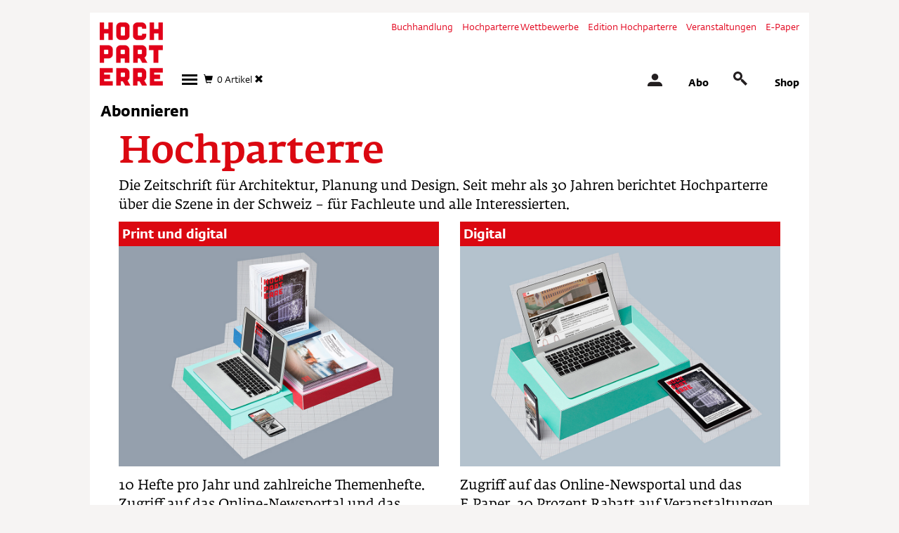

--- FILE ---
content_type: text/HTML; charset=utf-8
request_url: https://shop.hochparterre.ch/cms/Abo/77815?refUrl=https://www.hochparterre.ch/nachrichten/wettbewerbe/innovative-strukturen
body_size: 72387
content:
<!-- Unterseite - PageID: "77815". Erstellt 21.06.2018 - 16:57 -->
<!-- Wurzelseite (root) - PageID: "80891" . Erstellt 20.06.2018 - 18:07 -->
<!DOCTYPE html>
<html>
    
 <head>
  <!-- Include-Seite - IncludeID: "80148" . Erstellt 21.06.2018 - 14:40 -->
<meta charset="utf-8">
    <meta http-equiv="X-UA-Compatible" content="IE=edge">
    <meta name="viewport" content="width=device-width, initial-scale=1">
    <meta name="description" content="">
    <meta name="author" content="">
    
    <title>Hochparterre - Webshop</title>
    
    <!-- Bootstrap Core CSS -->
    <link href="/httpfiles/hopvprodtopic/css/bootstrap.css" rel="stylesheet">
    <link href="/httpfiles/hopvprodtopic/css/jquery-ui.min.css" rel="stylesheet">
    <!-- Custom CSS -->

    <link href="/httpfiles/hopvprodtopic/css/mobilenav.css" rel="stylesheet">
    
    <!-- datepicker -->
    <link rel="stylesheet" href="/httpfiles/hopvprodtopic/css/bootstrap-datepicker3.min.css" type="text/css">
    <link rel="stylesheet" href="/httpfiles/hopvprodtopic/css/bootstrap-datepicker3.standalone.min.css" type="text/css">
    
    <!-- datatables -->
    <link rel="stylesheet" type="text/css" href="https://cdn.datatables.net/r/bs-3.3.5/jq-2.1.4,dt-1.10.8/datatables.min.css">
   
    

    <!-- Google Fonts -->
    <link href='https://fonts.googleapis.com/css?family=Noto+Serif:400,400italic,700,700italic|Open+Sans:400,600,600italic,700,700italic,400italic' rel='stylesheet' type='text/css'>
    <link href='https://fonts.googleapis.com/css?family=Halant:400,600,700' rel='stylesheet' type='text/css'>
    
    <!-- Carousel -->
    <link rel="stylesheet" href="/httpfiles/hopvprodtopic/css/custom.docs.theme.min.css" type="text/css">
    <link rel="stylesheet" href="/httpfiles/hopvprodtopic/css/owl.carousel.min.css" type="text/css">
    <link rel="stylesheet" href="/httpfiles/hopvprodtopic/css/owl.theme.default.min.css" type="text/css">

    
    <link href="/httpfiles/hopvprodtopic/css/project.css" rel="stylesheet">
    <link href="/httpfiles/hopvprodtopic/css/custom.css" rel="stylesheet">
    
    
   



<style>
   

.checkme:focus {
  outline: none;
}

.checkme:required {
  
}

.checkme:valid {
  border: 1px solid green;
}

.checkme:invalid {
  border: 1px solid #a5a5a5;  
}


/* @font-face {
    font-family: 'Fedra Sans Screen Regular';
    src:url('/httpfiles/hopvprodtopic/fonts/FedraSansScreen-Regular.ttf') format('truetype');
}

@font-face {
    font-family:'Fedra Sans Screen Bold';
    src:url('/httpfiles/hopvprodtopic/fonts/FedraSansScreen-Bold.ttf') format('truetype');
} */

@font-face {
    font-family:'Fedra Serif A Std Book';
    src:url('/httpfiles/hopvprodtopic/fonts/FSerStdA-Book.otf') format('opentype');
    font-style: normal;
    font-weight: normal;
    font-stretch: normal;
}
@font-face {
    font-family:'Fedra Serif A Std Book Italic';
    src:url('/httpfiles/hopvprodtopic/fonts/FSerStdA-BookItalic.otf') format('opentype');
    font-style: normal;
    font-weight: normal;
    font-stretch: normal;
}
@font-face {
    font-family:'Fedra Serif A Std Bold';
    src:url('/httpfiles/hopvprodtopic/fonts/FSerStdA-Bold.otf') format('opentype');
    font-style: normal;
    font-weight: normal;
    font-stretch: normal;
}
@font-face {
    font-family:'Fedra Serif A Std Medium';
    src:url('/httpfiles/hopvprodtopic/fonts/FSerStdA-Medium.otf') format('opentype');
    font-style: normal;
    font-weight: normal;
    font-stretch: normal;
}

@font-face{font-family:'Fedra Sans Screen local';
src:url("/httpfiles/hopvprodtopic/fonts/FedraSansScreen-Regular.ttf");
src:url("/httpfiles/hopvprodtopic/fonts/FedraSansScreen-Regular.ttf") format('truetype');
font-weight:400;font-style:normal
}

@font-face{font-family:'Fedra Sans Screen local';
src:url("/httpfiles/hopvprodtopic/fonts/FedraSansScreen-Bold.ttf");
src:url("/httpfiles/hopvprodtopic/fonts/FedraSansScreen-Bold.ttf") format('truetype');
font-weight:700;font-style:normal
}

@font-face{font-family:'Fedra Serif Screen local';
src:url("/httpfiles/hopvprodtopic/fonts/FSerStdA-Book.otf");
src:url("/httpfiles/hopvprodtopic/fonts/FSerStdA-Book.otf") format("opentype");
font-weight:400;font-style:normal
}

@font-face{font-family:'Fedra Serif Screen local';
src:url("/httpfiles/hopvprodtopic/fonts/FSerStdA-BookItalic.otf");
src:url("/httpfiles/hopvprodtopic/fonts/FSerStdA-BookItalic.otf") format("opentype");
font-weight:400;font-style:italic
}

@font-face{font-family:'Fedra Serif Screen local';
src:url("/httpfiles/hopvprodtopic/fonts/FSerStdA-Medium.otf");
src:url("/httpfiles/hopvprodtopic/fonts/FSerStdA-Medium.otf") format("opentype");
font-weight:500;font-style:normal
}

@font-face{font-family:'Fedra Serif Screen local';
src:url("/httpfiles/hopvprodtopic/fonts/FSerStdA-Bold.otf");
src:url("/httpfiles/hopvprodtopic/fonts/FSerStdA-Bold.otf") format("opentype");
font-weight:700;font-style:normal
}
body {font-family:'Fedra Sans Screen Regular';}



</style>

<!-- Google Tag Manager -->
<script>(function(w,d,s,l,i){w[l]=w[l]||[];w[l].push({'gtm.start':
new Date().getTime(),event:'gtm.js'});var f=d.getElementsByTagName(s)[0],
j=d.createElement(s),dl=l!='dataLayer'?'&l='+l:'';j.async=true;j.src=
'https://www.googletagmanager.com/gtm.js?id='+i+dl;f.parentNode.insertBefore(j,f);
})(window,document,'script','dataLayer','GTM-P73N8M');</script>
<!-- End Google Tag Manager -->

<!-- iframe für Facebook-Pixel-Subdomain-Tracking -->
<iframe src="https://www.hochparterre.ch/index.php?id=593" style="width:0;height:0;border:none;"></iframe>
<!-- End iframe für Facebook-Pixel-Subdomain-Tracking -->
















  
   <!-- Google Tag Manager -->
<script>(function(w,d,s,l,i){w[l]=w[l]||[];w[l].push({'gtm.start':
new Date().getTime(),event:'gtm.js'});var f=d.getElementsByTagName(s)[0],
j=d.createElement(s),dl=l!='dataLayer'?'&l='+l:'';j.async=true;j.src=
'https://www.googletagmanager.com/gtm.js?id='+i+dl;f.parentNode.insertBefore(j,f);
})(window,document,'script','dataLayer','GTM-P73N8M');</script>
<!-- End Google Tag Manager -->


 </head>
 
 <body><noscript><iframe src="https://www.googletagmanager.com/ns.html?id=GTM-P73N8M" height="0" width="0" style="display:none;visibility:hidden"></iframe></noscript>
    <!-- Include-Seite - IncludeID: "40029" . Erstellt 21.06.2018 - 14:43 -->
<div class="container">
    <div class="row">
<style>
    @media (min-width: 576px)
.basket {
    left: 24px;
}
.basket {
    display: inline-block;
    cursor: pointer;
    position: relative;
    vertical-align: bottom;
    bottom: 0;
    left:20px;
}
    @media (min-width: 576px)
.killbasket {
    left: 24px;
}
.killbasket {
    display: inline-block;
    cursor: pointer;
    position: relative;
    vertical-align: bottom;
    bottom: 0;
    left: 20px;
}
@media (min-width: 576px)
.logoff__container {
    margin-right: 0;
}
.logoff__container {
    display: inline-block;
    vertical-align: bottom;
    margin-right: 0;
}

    @media (min-width: 576px)
.basket--fixed {
    left: 24px;
}
.basket--fixed {
    display: inline-block;
    cursor: pointer;
    position: relative;
    vertical-align: bottom;
    bottom: 10px;
    left:20px;
}
    @media (min-width: 576px)
.killbasket--fixed {
    left: 24px;
}
.killbasket--fixed {
    display: inline-block;
    cursor: pointer;
    position: relative;
    vertical-align: bottom;
    bottom: 10px;
    left: 20px;
}
    
</style>

<header class="pageHeader notVisible">
    <!-- Include-Seite - IncludeID: "53548" . Erstellt 31.07.2018 - 00:34 -->

<!-- Navigation -->
	<nav class="nav nav--header" role="navigation">
	
		<ul> 
			<li class="first">
				<a tabindex="11" href="https://www.hochparterre-buecher.ch/" data-placement="bottom" title="" target="_blank" class="first">Buchhandlung</a>
			</li>
			<li class="">
				<a tabindex="12" href="http://hochparterre-wettbewerbe.ch" data-placement="bottom" title="" target="_blank" class="">Hochparterre Wettbewerbe</a>
			</li>
			<li class="">
				<a tabindex="13" href="https://edition.hochparterre.ch" data-placement="bottom" title="" target="_blank" class="">Edition Hochparterre</a>
			</li>
			<li class="">
				<a tabindex="14" href="https://veranstaltungen.hochparterre.ch" data-placement="bottom" title="" target="_blank" class="">Veranstaltungen</a>
			</li>
			<li class="last">
				<a tabindex="15" href="https://www.hochparterre.ch/e-paper/" data-placement="bottom" title="" target="_self" class="last">E-Paper</a>
			</li>
			
		</ul>
	
</nav>
	<div class="nav__logo">
		<div class="logo__container">
			<a href="https://www.hochparterre.ch/">
				<img class="logo__img" src="/httpfiles/hopvprodtopic/images/hochparterre.gif" alt="">
			</a>
		</div>
	</div>
	
	<div class="hamburger nav-item dropdown">
		<div class="hamburger__icon dropdown-toggle" onclick="checkNavi();" href="#" id="navbarDropdown" role="button" data-toggle="dropdown" aria-haspopup="true" aria-expanded="false"></div>

                <div class="dropdown-menu nav-dropdown" aria-labelledby="navbarDropdown" style="width:600px; z-index:10000; padding:5px; border:1px solid #000; border-top:7px solid #000; border-radius:0px;">
                <!-- <div style="margin-bottom: 21px;">
                  <a class="dropdown-item nav-link" style="margin-right: 10px;" href="/cms/Shop/69463">Shop</a>
                  <a class="dropdown-item nav-link" style="margin-right: 10px;" href="#">Publikationen</a>
                  <a class="dropdown-item nav-link" style="margin-right: 10px;" href="/cms/Edition/89905?navgrp=enav">Edition</a>
                  <a class="dropdown-ite nav-link" style="margin-right: 10px;" href="/cms/Hochparterre/89905?navgrp=hop">Hochparterre</a>
                  <a class="dropdown-item nav-link" href="/cms/Veranstaltungen/38082">Veranstaltungen</a>
                </div> -->
                
                <div style="margin-bottom: 15px;">
                  <a class="dropdown-item nav-link" href="https://shop.hochparterre.ch">Home</a>
                  <a class="dropdown-item nav-link" href="/cms/Shop-Suche/15580">Suchen</a>
                  <a class="dropdown-item nav-link" href="/cms/Anmeldung/12633">Login/Registration</a>
                  <a class="dropdown-item nav-link" href="https://abo.hochparterre.ch">Abonnieren</a>
                  <a class="dropdown-item nav-link" href="https://www.hochparterre.ch/abonnieren-inserieren/newsletter/">Newletter</a>
                  <a class="dropdown-item nav-link" href="https://www.hochparterre.ch/ueber-uns/">Kontakt</a>
                  <a class="dropdown-item nav-link" href="https://www.hochparterre.ch/faq/">FAQ</a>
                </div>
                
                  <div class="dropdown-divider"></div>
                  
                    <!--  <div class="col-md-6 col-xs-12">
                    <div style="line-height: 21px;"><a class="dropdown-item nav-link" href="#">Publikationen</a></div>
                    <div style="line-height: 21px;"><a class="dropdown-item nav-sublink" href="/cms/Hochparterre/89905?navgrp=hop">Hochparterre</a></div>
                    <div style="line-height: 21px;"><a class="dropdown-item nav-sublink" href="/cms/Hochparterre/89905?navgrp=hpw">hochparterre.wettbewerbe</a></div>
                    <div style="line-height: 21px;"><a class="dropdown-item nav-sublink" href="/cms/Themenheft/89905?navgrp=thef">Themenhefte</a></div>
                    <div style="line-height: 21px;"><a class="dropdown-item nav-sublink" href="/cms/Edition/Grundrissfibeln/97146?praesgrp=EDITION&praessub=GRUNDRIS">Grundrissfribeln</a></div>
                      </div>
                      <div class="col-md-6 col-xs-12">
                      <div style="line-height: 21px;"><a class="dropdown-item nav-link" href="/cms/Veranstaltungen/38082">Veranstaltungen</a></div>
                      <div style="line-height: 21px;"><a class="dropdown-item nav-sublink" href="#">Städtebau Stammtisch</a></div>
                      <div style="line-height: 21px;"><a class="dropdown-item nav-sublink" href="#">Wettbewerbsquartett</a></div>
                      <div style="line-height: 21px;"><a class="dropdown-item nav-sublink" href="#">Design zum Zmittag</a></div>
                      <div style="line-height: 21px;"><a class="dropdown-item nav-sublink" href="#">Architekturwandern</a></div>
                          
                        </div> -->
                    <div class="submenuWrapper d-flex d-flex-row justify-content-between nav--one--lvl3">
                    <ul class="nav--one--lvl3" style="float:left; width:190px;">
                    <li class="sub"><span class="nav-grp">Shop</span>
                        <ul>
                            <li class="nav-sublink"><a href="https://shop.hochparterre.ch/cms/Abos/77815">Abos</a></li>
                            <li class="nav-sublink"><a href="https://edition.hochparterre.ch">Bücher</a></li>
                            <li class="nav-sublink"><a href="https://veranstaltungen.hochparterre.ch">Veranstaltungen</a></li>
                            
                        </ul>
                    </li>
                    </ul>
                    
                    <ul class="nav--one--lvl3" style="float:left; width:230px;">
                    <li class="sub"><span class="nav-grp">Publikationen</span>
                        <ul>
                            <li class="nav-sublink"><a href="/cms/Hochparterre/89905?navgrp=hop">Hochparterre</a></li>
                            <li class="nav-sublink"><a href="/cms/Hochparterre Wettbewerbe/89905?navgrp=hpw">Hochparterre Wettbewerbe</a></li>
                            <li class="nav-sublink"><a href="/cms/Hochparterre Wettbewerbe/89905?navgrp=thef">Themenhefte</a></li>
                            <li class="nav-sublink"><a href="/cms/Edition/Neuerscheinung/96807?praesgrp=EDITION&artmerk1=NEU">Neuerscheinungen</a></li>
                            <li class="nav-sublink"><a href="/cms/Edition/Grundrissfibeln/89905?navgrp=enav#Grundrissfibeln">Grundrissfibeln</a></li>
                            <li class="nav-sublink"><a href="/cms/Edition/Architekturführer/89905?navgrp=enav#Architekturführer">Architekturführer</a></li>
                            <li class="nav-sublink"><a href="/cms/Edition/Kooperation/97146?praesgrp=EDITION&praessub=LANDSCH">Landschaftsarchitektur</a></li>
                        </ul>
                    </li>
                    </ul>
                    
                    <ul class="nav--one--lvl3" style="float:left; width:165px;">
                    <li class="sub"><span class="nav-grp">Veranstaltungen</span>
                        <ul>
                            <!--<li class="nav-sublink"><a href="https://shop.hochparterre.ch/cms/hopvprodtopic/veranstaltung-detail/31480?itemid=VA-WK7">Wilde Karte #7</a></li>-->
                            <!--<li class="nav-sublink"><a href="https://shop.hochparterre.ch/cms/hopvprodtopic/veranstaltung-detail/31480?itemid=VA-wettlab">Wettbewerbslabor</a></li>-->
                            <!--<li class="nav-sublink"><a href="https://shop.hochparterre.ch/cms/hopvprodtopic/veranstaltung-detail/31480?itemid=VA-Kan2024">Kaninchen 2024</a></li>-->
                            <!--<li class="nav-sublink"><a href="https://shop.hochparterre.ch/cms/hopvprodtopic/veranstaltung-detail/31480?itemid=VA-Som24">Sommerfest 2024</a></li>-->
                            <!--<li class="nav-sublink"><a href="https://shop.hochparterre.ch/cms/hopvprodtopic/veranstaltung-detail/31480?itemid=VA-Has24">Die Besten 2024</a></li>-->
                            
                        </ul>
                    </li>
                    </ul>
                   
                    
                   
                        
                   <!-- <div style="float:left; margin-left: 20px; margin-right: 60px;">
                    <div style="line-height: 21px;"><span class="nav-link">Shop</span></div>
                    <div style="line-height: 21px;"><a class="dropdown-item nav-sublink" href="cms/Shop/69463">Publikationen</a></div>
                    <div style="line-height: 21px;"><a class="dropdown-item nav-sublink" href="/cms/Edition/89905?navgrp=enav">Editon Hochparterre</a></div>
                    <div style="line-height: 21px;"><a class="dropdown-item nav-sublink" href="/cms/Veranstaltungen/38082">Veranstaltungen</a></div>
                      </div>
                      <div style="float:left; margin-right: 60px;">
                    <div style="line-height: 21px;"><span class="nav-link">Publikationen</span></div>
                    <div style="line-height: 21px;"><a class="dropdown-item nav-sublink" href="/cms/Hochparterre/89905?navgrp=hop">Hochparterre</a></div>
                    <div style="line-height: 21px;"><a class="dropdown-item nav-sublink" href="/cms/hochparterre.wettbewerbe/89905?navgrp=hpw">hochparterre.wettbewerbe</a></div>
                    <div style="line-height: 21px;"><a class="dropdown-item nav-sublink" href="/cms/Themenheft/89905?navgrp=thef">Themenhefte</a></div>
                    <div style="line-height: 21px;"><a class="dropdown-item nav-sublink" href="/cms/Edition/Grundrissfibeln/97146?praesgrp=EDITION&praessub=GRUNDRIS">Grundrissfibeln</a></div>
                    <div style="line-height: 21px;"><a class="dropdown-item nav-sublink" href="/cms/Edition/Architekturführer/97146?praesgrp=EDITION&praessub=ARCHFUEH">Architekturführer</a></div>
                    <div style="line-height: 21px;"><a class="dropdown-item nav-sublink" href="https://itunes.apple.com/ch/developer/hochparterre-ag/id442695838" target="_blank">Apps</a></div>
                      </div>
                    <div style="float:left;">
                    <div style="line-height: 21px;"><span class="nav-link">Veranstaltungen</span></div>
                    <div style="line-height: 21px;"><a class="dropdown-item nav-sublink" href="/cms/Veranstaltungen/38082">Städtebau Stammtisch</a></div>
                    <div style="line-height: 21px;"><a class="dropdown-item nav-sublink" href="/cms/Veranstaltungen/38082">Wettbewerbsquartett</a></div>
                    <div style="line-height: 21px;"><a class="dropdown-item nav-sublink" href="/cms/Veranstaltungen/38082">Design zum Zmittag</a></div>
                    <div style="line-height: 21px;"><a class="dropdown-item nav-sublink" href="/cms/Veranstaltungen/38082">Architekturwandern</a></div>
                    <div style="line-height: 21px;"><a class="dropdown-item nav-sublink" href="/cms/Veranstaltungen/38082">Die Besten</a></div>
                    <div style="line-height: 21px;"><a class="dropdown-item nav-sublink" href="/cms/Veranstaltungen/38082">Wilde Karte</a></div>
                      </div> -->
                        
                    </div>    
                
        </div>
    </div>
    <div class="basket">
		<a href="#" data-toggle="modal" data-target="#warenkorbModal" class="hidden-xs"><span class="glyphicon glyphicon-shopping-cart"></span>
		&nbsp;<span rel="tooltip" title="0 Artikel im Warenkorb">0 Artikel</span>
		</a>
			<a href="#" data-toggle="modal" data-target="#warenkorbModal" class="hidden-lg hidden-md"><span class="glyphicon glyphicon-shopping-cart"></span>
		&nbsp;<span rel="tooltip" title="0 Artikel im Warenkorb">0</span>
		</a>
	</div>
	<div class="killbasket hidden-xs">
	<a href="/shop/killWarenkorb" onclick="javascript:return confirm('Alle Artikel im Warenkorb löschen?')" title="Warenkorb löschen">
	    <span class="glyphicon glyphicon-remove"></span>
	</a>
		&nbsp;
                        	<!--
                        	<a href="/shop/changeCurrency?currency=CHF">CHF</a> 
                        	&nbsp;
                        		<a href="/shop/changeCurrency?currency=EUR">EUR</a>
                        		-->
	</div>
                              

   


	<div class="nav__ia">
		
        <div class="login__container is-noUser">
    
                
                <a id="a_loginRegisterlinkNav" href="/cms/Anmeldung/12633">
                <div class="login__icon"></div>
                </a>
                
        </div>
               
        <div class="logoff__container is-noUser">
                <a href="/shop/logOffUser?startUrl=/cms/Shop/12633">
                <div class="logoff__icon" id="li_logOff" style="display:none;"></div>
               </a>
        </div>
    

		<div class="abo__container">
			<a href="https://abo.hochparterre.ch" class="nav__ia__textlink">Abo</a>
		</div>

		<div class="search__container" style="">
			<div class="search__icon" onclick="showSearch()"></div>
			<div class="search__form" style="z-index:10000;">
			    <form id="searchForm" role="search" method="get" action="/cms/Suchresultate/55327">
			        <div style="display: block;content: '';position: absolute;top: -10px;right: 85px;width: 0;height: 0;border-style: solid;border-width: 0 10px 10px 10px;border-color: transparent transparent #000 transparent;"></div>
			 
					
					<div class="login__header"> 
						<label for=""><strong>Suchen</strong></label> 
        			</div> 
					<div class="row">
						<div class="col-xs-8 col-login-left">
							<input type="text" id="searchTerm" name="searchstring" value="" class="login__input">
						</div>
						<div class="col-xs-4 col-login-right">
							<label class="login__label"><button class="d-block" onclick="SearchOrNot(this);">suchen</button></label>
						</div>
					</div>
					
				</form>
                            
			</div>
		</div>

		<div class="basket__container">
			<a href="https://shop.hochparterre.ch" target="_blank" class="nav__ia__textlink">Shop</a>
		</div>

	</div>
<!-- ENDE Navigation -->










    




























































































</header>

<header class="pageHeader pageHeader--fixed" style="display:none;">
<!-- Include-Seite - IncludeID: "59333" . Erstellt 03.09.2018 - 16:46 -->
<!-- Fixed-Navigatino -->

	<nav class="nav nav--header" role="navigation">
	
		<ul>
			
				
				
					
				 
				<li class="first">
					<a tabindex="11" href="https://www.hochparterre-buecher.ch/" data-placement="bottom" title="" target="_blank" class="first">Hochparterre Bücher</a>
				</li>
			
				
				
					
				 
				<li class="">
					<a tabindex="12" href="http://hochparterre-wettbewerbe.ch" data-placement="bottom" title="" target="_blank" class="">hochparterre.wettbewerbe</a>
				</li>
			
				
				
					
				 
				<li class="">
					<a tabindex="13" href="https://edition.hochparterre.ch" data-placement="bottom" title="" target="_blank" class="">Edition Hochparterre</a>
				</li>
			
				
				
					
				 
				<li class="">
					<a tabindex="14" href="https://veranstaltungen.hochparterre.ch" data-placement="bottom" title="" target="_blank" class="">Veranstaltungen</a>
				</li>
			
				
				 
				<li class="last">
					<a tabindex="15" href="https://www.hochparterre.ch/e-paper/" data-placement="bottom" title="" target="_self" class="last">E-Paper</a>
				</li>
			
		</ul>
	
</nav>
	<div class="nav__logo">
		<div class="logo__container">
		    <a href="https://www.hochparterre.ch/"><img src="/httpfiles/hopvprodtopic/images/hochparterre.gif" id="logo" class="logo__img">
			
		</a></div>
	</div>
	<div class="hamburger nav-item dropdown">
		<div class="hamburger__icon dropdown-toggle" onclick="checkNavi();" href="#" id="navbarDropdown" role="button" data-toggle="dropdown" aria-haspopup="true" aria-expanded="false"></div>

                <div class="dropdown-menu nav-dropdown-fixed" aria-labelledby="navbarDropdown" style="width:600px; z-index:10000; padding:5px; border:1px solid #000; border-top:7px solid #000; border-radius:0px;">
                
                <div style="margin-bottom: 15px;">
                  <a class="dropdown-item nav-link" href="https://shop.hochparterre.ch">Home</a>
                  <a class="dropdown-item nav-link" href="/cms/Shop-Suche/15580">Suchen</a>
                  <a class="dropdown-item nav-link" href="/cms/Anmeldung/12633">Login/Registration</a>
                  <a class="dropdown-item nav-link" href="https://abo.hochparterre.ch">Abonnieren</a>
                  <a class="dropdown-item nav-link" href="https://www.hochparterre.ch/abonnieren-inserieren/newsletter/">Newletter</a>
                  <a class="dropdown-item nav-link" href="https://www.hochparterre.ch/ueber-uns/">Kontakt</a>
                </div>
                
                  <div class="dropdown-divider"></div>
                  <div class="submenuWrapper d-flex d-flex-row justify-content-between nav--one--lvl3">
                    <ul class="nav--one--lvl3" style="float:left; width:190px;">
                    <li class="sub"><span class="nav-grp">Shop</span>
                        <ul>
                            <li class="nav-sublink"><a href="https://shop.hochparterre.ch">Publikationen</a></li>
                            <li class="nav-sublink"><a href="https://edition.hochparterre.ch">Edition Hochparterre</a></li>
                            <li class="nav-sublink"><a href="https://veranstaltungen.hochparterre.ch">Veranstaltungen</a></li>
                            
                        </ul>
                    </li>
                    </ul>
                    
                    <ul class="nav--one--lvl3" style="float:left; width:230px;">
                    <li class="sub"><span class="nav-grp">Publikationen</span>
                        <ul>
                            <li class="nav-sublink"><a href="/cms/Hochparterre/89905?navgrp=hop">Hochparterre</a></li>
                            <li class="nav-sublink"><a href="/cms/hochparterre.wettbewerbe/89905?navgrp=hpw">hochparterre.wettbewerbe</a></li>
                            <li class="nav-sublink"><a href="/cms/hochparterre.wettbewerbe/89905?navgrp=thef">Themenhefte</a></li>
                            <li class="nav-sublink"><a href="/cms/Edition/Grundrissfibeln/89905?navgrp=enav#Grundrissfibeln">Grundrissfibeln</a></li>
                            <li class="nav-sublink"><a href="/cms/Edition/Architekturführer/89905?navgrp=enav#Architekturführer">Architekturführer</a></li>
                            <li class="nav-sublink"><a href="https://itunes.apple.com/ch/developer/hochparterre-ag/id442695838" target="_blank">Apps</a></li>
                        </ul>
                    </li>
                    </ul>
                    
                    <ul class="nav--one--lvl3" style="float:left; width:165px;">
                    <li class="sub"><span class="nav-grp">Veranstaltungen</span>
                        <ul>
                            <li class="nav-sublink"><a href="https://veranstaltungen.hochparterre.ch">Städtebau Stammtisch</a></li>
                            <li class="nav-sublink"><a href="https://veranstaltungen.hochparterre.ch">Wettbewerbsquartett</a></li>
                            <li class="nav-sublink"><a href="https://veranstaltungen.hochparterre.ch">Design zum Zmittag</a></li>
                            <li class="nav-sublink"><a href="https://veranstaltungen.hochparterre.ch">Architekturwandern</a></li>
                            <li class="nav-sublink"><a href="https://veranstaltungen.hochparterre.ch">Die Besten</a></li>
                            <li class="nav-sublink"><a href="https://veranstaltungen.hochparterre.ch">Wilde Karte</a></li>
                        </ul>
                    </li>
                    </ul>
                    </div>
        </div>
    </div>
    <div class="basket--fixed">
		<a href="#" data-toggle="modal" data-target="#warenkorbModal" class="hidden-xs"><span class="glyphicon glyphicon-shopping-cart"></span>
		&nbsp;<span rel="tooltip" title="0 Artikel im Warenkorb">0 Artikel</span>
		</a>
			<a href="#" data-toggle="modal" data-target="#warenkorbModal" class="hidden-lg hidden-md"><span class="glyphicon glyphicon-shopping-cart"></span>
		&nbsp;<span rel="tooltip" title="0 Artikel im Warenkorb">0</span>
		</a>
	</div>
	<div class="killbasket--fixed hidden-xs">
	<a href="/shop/killWarenkorb" onclick="javascript:return confirm('Alle Artikel im Warenkorb löschen?')" title="Warenkorb löschen">
	    <span class="glyphicon glyphicon-remove"></span>
	</a>
	</div>


	<div class="nav__ia">
	    
	    <div class="login__container is-noUser">
    
                
                <a id="a_loginRegisterlinkNav" href="/cms/Anmeldung/12633">
                <div class="login__icon"></div>
                </a>
                
        </div>
               
        <div class="logoff__container is-noUser">
                <a href="/shop/logOffUser?startUrl=/cms/Shop/12633">
                <div class="logoff__icon" id="li_logOff" style="display:none;"></div>
               </a>
        </div>
		

		<div class="abo__container">
			<a href="https://abo.hochparterre.ch" target="_blank" class="nav__ia__textlink">Abo</a>
		</div>

	<!--	<div class="search__container">
			<div class="search__icon js-headerForm-Trigger"></div>
			<div class="search__form">
				<form action="/index.php" target="_top" method="get">
					<input type="hidden" name="id" value="69">
					<div class="login__header"> 
						<label for=""><strong>Suchen</strong></label> 
        			</div> 
					<div class="row">
						<div class="col-xs-8 col-login-left">
							<input type="text" id="search" name="tx_kesearch_pi1[sword]" value="" class="login__input">
						</div>
						<div class="col-xs-4 col-login-right">
							<label class="login__label"><button class="d-block">suchen</button></label>
						</div>
					</div>
					<input id="resetFilters" type="hidden" name="tx_kesearch_pi1[resetFilters]" value="0">
					<input id="sortByField" type="hidden" name="tx_kesearch_pi1[sortByField]" value="">
					<input id="sortByDir" type="hidden" name="tx_kesearch_pi1[sortByDir]" value="">
				</form>
			</div>
		</div> -->
		
		<div class="search__container" style="">
			<div class="search__icon" onclick="showSearch()"></div>
			<div class="search__form" style="z-index:10000;">
			    <form id="searchForm" role="search" method="get" action="/cms/Suchresultate/55327">
			        <div style="display: block;content: '';position: absolute;top: -10px;right: 85px;width: 0;height: 0;border-style: solid;border-width: 0 10px 10px 10px;border-color: transparent transparent #000 transparent;"></div>
			 
					
					<div class="login__header"> 
						<label for=""><strong>Suchen</strong></label> 
        			</div> 
					<div class="row">
						<div class="col-xs-8 col-login-left">
							<input type="text" id="searchTerm" name="searchstring" value="" class="login__input">
						</div>
						<div class="col-xs-4 col-login-right">
							<label class="login__label"><button class="d-block" onclick="SearchOrNot(this);">suchen</button></label>
						</div>
					</div>
					
				</form>
                            
			</div>
		</div>

		<div class="basket__container">
			<a href="https://shop.hochparterre.ch" target="_blank" class="nav__ia__textlink">Shop</a>
		</div>

	</div>


<!-- END Fixed-Navigation -->



















</header>

</div>

</div>

  <!-- JQUERY SCRIPTS -->
    <script src="https://ajax.googleapis.com/ajax/libs/jquery/1.12.0/jquery.min.js"></script>
      
<script>
function _StartPageFunction() {
    
    $('.dropdown-toggle').dropdown()
    
    
}
</script>











     
    <div class="container">
        <!-- Include-Seite - IncludeID: "90278" . Erstellt 21.06.2018 - 14:42 -->






<script>
function _StartPageFunction() {
    
    $('.dropdown-toggle').dropdown()
    
    
}


$('nav-sublink').click(function(){
    $('html, body').animate({
        scrollTop: $( $(this).attr('href') ).offset().top - 200
    }, 500);
    return false;
});
</script>








































        
        <div class="row">
            <div class="col-md-12 col-xs-12 white-bg">
                <div class="main-container">
                    <!-- page content -->
                    <!-- Include-Seite - IncludeID: "17027" . Erstellt 21.06.2018 - 16:58 -->
<div class="row abo-bg">
    <div class="col-md-12 col-xs-12">
       <h3 class="nav-title"><a href="/cms/Abo/77815">Abonnieren</a></h3>
       
        <div class="row">
            <div class="col-md-12 col-xs-12 abopage_container">
              
               <h2 class="abo-title" style="padding-top:10px;">Hochparterre</h2>
       <p>Die Zeitschrift für Architektur, Planung und Design. Seit mehr als 30 Jahren berichtet Hochparterre über die Szene in der Schweiz – für Fachleute und alle Interessierten.</p>
            
            <div class="row">
            <div class="col-md-12 col-xs-12">
                <div class="row">
            <div class="col-md-6 col-xs-12">
                <div class="abo-titbox"><font size="4"><strong>Print und digital</strong></font></div>
                
                <div>
                 <img src="/httpfiles/hopvprodtopic/images/artikel/HP_print_digital_def.jpg" alt="Image" style="width: 100%; padding: 0px 0px; margin-bottom: 14px;">
                 </div>
               <p>10 Hefte pro Jahr und zahlreiche Themenhefte. Zugriff auf das Online-Newsportal und das E&#x2011;Paper. 20 Prozent Rabatt auf Veranstaltungen und Bücher.</p>
                
    
    
        <div class="row" style="margin-bottom:14px;">
        <div class="col-md-10 col-xs-9">
        <span class="abo-title">Jahresabo&nbsp;&nbsp;</span>
        <font color="black"><span class="abo-title"><nobr>CHF 222</nobr></span></font>
        </div>
        <div class="col-md-2 col-xs-3">
        <a class="btn btn-md btn-primary pull-right" href="/cms/hopvprodtopic/Artikel-Detail/86740?itemID=WHP12">Mehr erfahren</a>
        </div>
        </div>
        


            
            
    
    
        <div class="row" style="margin-bottom:14px;">
        <div class="col-md-10 col-xs-9">
        <span class="abo-title">2-Jahres-Abo&nbsp;&nbsp;</span>
        <font color="black"><span class="abo-title"><nobr>CHF 377</nobr></span></font>
        </div>
        <div class="col-md-2 col-xs-3">
        <a class="btn btn-md btn-primary pull-right" href="/cms/hopvprodtopic/Artikel-Detail/86740?itemID=WHP24">Mehr erfahren</a>
        </div>
        </div>
        


            
            
    
    
        <div class="row" style="margin-bottom:14px;">
        <div class="col-md-10 col-xs-9">
        <span class="abo-title">Jahresabo Studierende&nbsp;&nbsp;</span>
        <font color="black"><span class="abo-title"><nobr>CHF 111</nobr></span></font>
        </div>
        <div class="col-md-2 col-xs-3">
        <a class="btn btn-md btn-primary pull-right" href="/cms/hopvprodtopic/Artikel-Detail/86740?itemID=WHPStudi">Mehr erfahren</a>
        </div>
        </div>
        


            
            
    
    
        <div class="row" style="margin-bottom:14px;">
        <div class="col-md-10 col-xs-9">
        <span class="abo-title">Probeabo (3 Monate)&nbsp;&nbsp;</span>
        <font color="black"><span class="abo-title"><nobr>CHF 45</nobr></span></font>
        </div>
        <div class="col-md-2 col-xs-3">
        <a class="btn btn-md btn-primary pull-right" href="/cms/hopvprodtopic/Artikel-Detail/86740?itemID=WHPPR">Mehr erfahren</a>
        </div>
        </div>
        


            
            </div>
            
            <div class="col-md-6 col-xs-12">
                <div class="abo-titbox"><font size="4">Digital</font></div>
                <div>
                 <img src="/httpfiles/hopvprodtopic/images/artikel/HP_digital__def.jpg" alt="Image" style="width: 100%; padding: 0px 0px; margin-bottom: 14px;">
                 </div>
                 <p>Zugriff auf das Online-Newsportal und das E&#x2011;Paper. 20 Prozent Rabatt auf Veranstaltungen und Bücher. Für Neuabonnierende ist der erste Monat gratis.</p>
                
    
    

       <div class="row" style="margin-bottom:14px;">
        <div class="col-md-10 col-xs-9">
        <span class="abo-title">Monatsabo&nbsp;&nbsp;</span>
        <span class="abo-title"><nobr>CHF 18</nobr></span>
        </div>
        <div class="col-md-2 col-xs-3">
        <a class="btn btn-md btn-primary pull-right" href="/cms/hopvprodtopic/Artikel-Detail/86740?itemID=WHPO1M">Mehr erfahren</a>
        </div>
        </div>


    
    

       <div class="row" style="margin-bottom:14px;">
        <div class="col-md-10 col-xs-9">
        <span class="abo-title">Monatsabo Studierende&nbsp;&nbsp;</span>
        <span class="abo-title"><nobr>CHF 9</nobr></span>
        </div>
        <div class="col-md-2 col-xs-3">
        <a class="btn btn-md btn-primary pull-right" href="/cms/hopvprodtopic/Artikel-Detail/86740?itemID=WHPO1MSTU">Mehr erfahren</a>
        </div>
        </div>


    
    

       <div class="row" style="margin-bottom:14px;">
        <div class="col-md-10 col-xs-9">
        <span class="abo-title">Monatsabo Landschaft&nbsp;&nbsp;</span>
        <span class="abo-title"><nobr>CHF 9</nobr></span>
        </div>
        <div class="col-md-2 col-xs-3">
        <a class="btn btn-md btn-primary pull-right" href="/cms/hopvprodtopic/Artikel-Detail/86740?itemID=WHPLO1M">Mehr erfahren</a>
        </div>
        </div>


            
            </div>
            </div>
            <div class="spacer"></div>
            </div>
            
                <div class="col-md-12 col-xs-12">
                
                  <h2 class="abo-title" style="padding-top:10px;">Hochparterre Wettbewerbe</h2>
       <p>Das Schweizer Fachjournal für Architekturwettbewerbe. Mit Kommentaren zu den wichtigsten Ereignissen und News, dokumentiert mit mehr als 300 Plänen und Bildern.<br>
                
                <div class="row">
            
            
            <div class="col-md-6 col-xs-12">
                <div class="abo-titbox"><font size="4">Print und digital</font></div>
                <div>
                 <img src="/httpfiles/hopvprodtopic/images/artikel/Hochparterre-Wettbewerbe-Print-und-digital.jpg" alt="Image" style="width: 100%; padding: 0px 0px; margin-bottom: 14px;">
                 </div>
                 <p>5 Hefte pro Jahr und Zugang zum Archiv. Zugriff auf das Online-Newsportal und das E&#x2011;Paper. 20&nbsp;Prozent Rabatt auf Veranstaltungen und Bücher.</p>
               
                
    
    

         <div class="row" style="margin-bottom:14px;">
        <div class="col-md-10 col-xs-9">
        <span class="abo-title">Jahresabo&nbsp;&nbsp;</span>
        <span class="abo-title"><nobr>CHF 198</nobr></span>
        </div>
        <div class="col-md-2 col-xs-3">
        <a class="btn btn-md btn-primary pull-right" href="/cms/hopvprodtopic/Artikel-Detail/86740?itemID=WHPW12">Mehr erfahren</a>
        </div>
        </div>


    
    

         <div class="row" style="margin-bottom:14px;">
        <div class="col-md-10 col-xs-9">
        <span class="abo-title">2-Jahres-Abo&nbsp;&nbsp;</span>
        <span class="abo-title"><nobr>CHF 336</nobr></span>
        </div>
        <div class="col-md-2 col-xs-3">
        <a class="btn btn-md btn-primary pull-right" href="/cms/hopvprodtopic/Artikel-Detail/86740?itemID=WHPW24">Mehr erfahren</a>
        </div>
        </div>


    
    

         <div class="row" style="margin-bottom:14px;">
        <div class="col-md-10 col-xs-9">
        <span class="abo-title">Jahresabo Studierende&nbsp;&nbsp;</span>
        <span class="abo-title"><nobr>CHF 138.60</nobr></span>
        </div>
        <div class="col-md-2 col-xs-3">
        <a class="btn btn-md btn-primary pull-right" href="/cms/hopvprodtopic/Artikel-Detail/86740?itemID=WHPWStudi">Mehr erfahren</a>
        </div>
        </div>


            </div>
            
            
            
            <div class="col-md-6 col-xs-12">
                <div class="abo-titbox"><font size="4">Digital</font></div>
                <div>
                 <img src="/httpfiles/hopvprodtopic/images/artikel/Hochparterre-Wettbewerbe-digital.jpg" alt="Image" style="width: 100%; padding: 0px 0px; margin-bottom: 14px;">
                 </div>
                 <p>Zugriff auf das Online-Newsportal und das E&#x2011;Paper. 20 Prozent Rabatt auf Veranstaltungen und Bücher. Für Neuabonnierende ist der erste Monat gratis.</p>
                 
                
    
    

        <div class="row" style="margin-bottom:14px;">
        <div class="col-md-10 col-xs-9">
        <span class="abo-title">Monatsabo&nbsp;&nbsp;</span>
        <span class="abo-title"><nobr>CHF 16</nobr></span>
        </div>
        <div class="col-md-2 col-xs-3">
        <a class="btn btn-md btn-primary pull-right" href="/cms/hopvprodtopic/Artikel-Detail/86740?itemID=WHPWO1M">Mehr erfahren</a>
        </div>
        </div>



    
    

        <div class="row" style="margin-bottom:14px;">
        <div class="col-md-10 col-xs-9">
        <span class="abo-title">Monatsabo Studierende&nbsp;&nbsp;</span>
        <span class="abo-title"><nobr>CHF 8</nobr></span>
        </div>
        <div class="col-md-2 col-xs-3">
        <a class="btn btn-md btn-primary pull-right" href="/cms/hopvprodtopic/Artikel-Detail/86740?itemID=WHPWO1MSTU">Mehr erfahren</a>
        </div>
        </div>



              
            </div>
           </div>
           </div>
           
           
              
    




</div></div></div>

<div class="spacer"></div>

</div></div>






































                </div>
            </div>
        </div>
    </div>
    
    <!-- footer -->
    <!-- Include-Seite - IncludeID: "68209" . Erstellt 21.06.2018 - 14:44 -->
<!-- <footer>
        <div class="container">
            <div class="col-md-8">
                © Hochparterre AG Alle Rechte vorbehalten
            </div>
            <div class="col-md-4 text-right">
                <a href="https://www.hochparterre.ch/rechtliche-hinweise/?L=yphqqiurksbwngf%252F" target="_blank" style="color:#fff;"> AGB</a>
            </div>
        </div>
        <!-- /.row -->
    <!-- </footer> -->
<div class="container">
    <div class="row">

   
    
    <footer class="pageFooter" style="margin-top:0px; border-top: 0px solid #000;">
                
          
	<div class="container">
		
			
		
		<div class="row">
			<div class="col-md-12">
				
				<div class="row">
					<div class="col-md-12">
						<h6 class="header--lvl6" style="font-family: 'Fedra Sans Screen local', sans-serif; font-weight: 700;">Abonnieren Sie unseren Newsletter</h6>
						<a class="btn submit mt-3" href="https://www.hochparterre.ch/abonnieren-inserieren/newsletter/" style="font-family: 'Fedra Sans Screen local', sans-serif; font-weight: 400; height:22px;">Newsletter abonnieren</a>
						
						
						
					</div>
				</div>

				<!-- sitemap-->
				<div class="row mt-7">
					<div class="col-md-12">
						<nav class="nav" role="navigation">
							
								<ul class="nav nav--footer">
									
										<li class="first">
											
											 
											<a tabindex="11" href="https://www.hochparterre.ch/rss/" data-placement="bottom" title="" target="_self" class="first" style="padding-top:0px; padding-bottom: 0px;">RSS</a>
										</li>
									
										<li class="">
											
											 
											<a tabindex="12" href="https://www.hochparterre.ch/ueber-uns/" data-placement="bottom" title="" target="_self" class="" style="padding-top:0px; padding-bottom: 0px;">Über uns</a>
										</li>
									
										<li class="">
											
											 
											<a tabindex="13" href="https://www.hochparterre.ch/impressum/" data-placement="bottom" title="" target="_self" class="" style="padding-top:0px; padding-bottom: 0px;">Impressum</a>
										</li>
									
										<li class="">
											
											 
											<a tabindex="14" href="https://www.hochparterre.ch/datenschutz/" data-placement="bottom" title="" target="_self" class="" style="padding-top:0px; padding-bottom: 0px;">Datenschutz</a>
										</li>
									
										<li class="last">
											
											 
											<a tabindex="15" href="https://www.hochparterre.ch/rechtliche-hinweise/" data-placement="bottom" title="" target="_self" class="last" style="padding-top:0px; padding-bottom: 0px;">Rechtliche Hinweise</a>
										</li>
										
										<li class="last">
											
											 
											<a tabindex="16" href="https://www.hochparterre.ch/faq/" data-placement="bottom" title="" target="_self" class="last" style="padding-top:0px; padding-bottom: 0px;">FAQ</a>
										</li>
									
								</ul>
							
						</nav>
					</div>
				</div>
				<!-- /sitemap-->

				<div class="row">
					<div class="col-md-12" style="line-height:12px;">
						Hochparterre AG | Verlag für Architektur, Planung und Design | Ausstellungsstrasse 25 | CH-8005 Zürich <br>
						Telefon +41 44 444 28 88 | Fax +41 44 444 28 89 | <a href="mailto:verlag@hochparterre.ch">verlag@hochparterre.ch</a>
					</div>
				</div>
			</div>
		</div>
	</div>
	

</footer>

    </div></div>


<!-- modal dialoge -->

<!-- allgemeiner fehler -->
<div id="errorModal" class="modal fade" role="dialog" style="z-index:20000;">
	  <div class="modal-dialog">

		<!-- Modal content-->
		<div class="modal-content">
		  <div class="modal-header">
			<button type="button" class="close" data-dismiss="modal">&times;</button>
		  </div>
		  <div class="modal-body">
		    <div class="alert alert-danger">
						
							<strong>
							    <div id="errorModalContent"></div>
							</strong>
						</div>

			  
		  </div>
		  <div class="modal-footer">
		      	<button class="btn btn-lg btn-default" data-dismiss="modal">Schliessen</button> 
		      	&nbsp;
		      	 
		  </div>
		</div>
	  </div>
</div>


<!-- allgemeiner info -->
<div id="infoModal" class="modal fade" role="dialog" style="z-index:20000;">
	  <div class="modal-dialog">

		<!-- Modal content-->
		<div class="modal-content">
		  <div class="modal-header">
			<button type="button" class="close" data-dismiss="modal">&times;</button>
		  </div>
		  <div class="modal-body">
		    <div class="alert alert-info">
						
							<strong>
							    <div id="infoModalContent"></div>
							</strong>
						</div>

			  
		  </div>
		  <div class="modal-footer">
		      	<button class="btn btn-lg btn-default" data-dismiss="modal">Schliessen</button> 
		      	&nbsp;
		      	 
		  </div>
		</div>
	  </div>
</div>

<!-- bestellung ausfürhen -->
 <div class="modal fade" id="farosBestellungausfuehren" role="dialog" aria-labelledby="farosBestellungausfuehrenModalLabel" aria-hidden="true">
            <div class="modal-dialog">
              <div class="modal-content">
                <div class="modal-header">
                  <h4 class="modal-title" id="farosBestellungausfuehrenModalLabel">
                      Bestellung wird ausgeführt - bitte warten
                      </h4>
                </div>
                <div class="modal-body">
                  <div class="container-fluid">
                    
                    <div class="progress">
                      <div class="progress-bar progress-bar-striped active" role="progressbar" aria-valuenow="100" aria-valuemin="0" aria-valuemax="100" style="width: 100%">
                      </div>
                    </div>
                    
                  </div>
                </div>

              </div><!-- /.modal-content -->
            </div><!-- /.modal-dialog -->
          </div>
          
          
          <!-- login ausfürhen -->
 <div class="modal fade" id="modalLogin" role="dialog" aria-labelledby="farosBestellungausfuehrenModalLabel" aria-hidden="true">
            <div class="modal-dialog">
              <div class="modal-content">
                <div class="modal-header">
                  <h4 class="modal-title" id="farosBestellungausfuehrenModalLabel">
                      Anmeldung läuft...
                      </h4>
                </div>
                <div class="modal-body">
                  <div class="container-fluid">
                    
                    <div class="progress">
                      <div class="progress-bar progress-bar-striped active" role="progressbar" aria-valuenow="100" aria-valuemin="0" aria-valuemax="100" style="width: 100%">
                      </div>
                    </div>
                    
                  </div>
                </div>

              </div><!-- /.modal-content -->
            </div><!-- /.modal-dialog -->
          </div>
          
          
          <!-- artikel laden -->
 <div class="modal fade" id="farosLoadPage" role="dialog" aria-labelledby="farosBestellungausfuehrenModalLabel" aria-hidden="true">
            <div class="loadingpleasewait">
                 <div class="loadingwidget">&nbsp;</div>
            </div>
          </div>
          

  
<!-- warenkorb -->
<div id="warenkorbModal" class="modal fade" role="dialog" style="z-index:20000;">
    <span id="SP_AnzArtikelWarenkorb" style="display:none;">0</span>
								
	  <div class="modal-dialog">

		<!-- Modal content-->
		<div class="modal-content">
		  <div class="modal-header">
			<button type="button" class="close" data-dismiss="modal">&times;</button>
			<!--<img src="/httpfiles/shntestabotopic/gfx/logo_sn_ohne.png" id="logo" class="img-responsive"> -->
		  </div>
		  <div class="modal-body" id="DV_WarenkorbFull">
		      <table class="table table-hover">
						<thead>
						<tr>
							<th>Titel</th>
							<th>Menge</th>
							<th>Preis</th>
						</tr>
						</thead>
						<tbody>
                            
			                     
            
			                    <tr>
			                        <td><b>Bruttopreis</b></td>
			                        <td></td>
			                        <td>
			                            <b>
			                                
			                            </b>
			                        </td>
			                        <td></td>
			                    </tr>
			       
			               
                        </tbody>
                </table>
			  
		  </div>
		  <div style="padding: 0px 28px">
		      Allfälliger Rabatt wird in der Offerte ausgewiesen.
		      
		      
		  </div>
		  
		  
		  
		   <div class="modal-body" id="DV_WarenkorbEmpty" style="display:none;">
		       Keine Artikel im Warenkorb.
		   </div>
		   
		  <div class="modal-footer">
		      	<button class="btn btn-md btn-default" data-dismiss="modal">Weiter einkaufen</button> 
		      	&nbsp;
		      	
		      	  
                   <a href="/cms/Offerte-Registration/70232">
                 	<button class="btn btn-md btn-primary">Zur Kasse</button> 
                    </a>
                
                   
		  </div>
		</div>
	  </div>
</div>

   
 

<!-- BOOTSTRAP SCRIPTS -->
    <script src="https://maxcdn.bootstrapcdn.com/bootstrap/3.3.6/js/bootstrap.min.js" integrity="sha384-0mSbJDEHialfmuBBQP6A4Qrprq5OVfW37PRR3j5ELqxss1yVqOtnepnHVP9aJ7xS" crossorigin="anonymous"></script>
   

    
    
    <!-- datatables -->
    <script type="text/javascript" src="https://cdn.datatables.net/r/bs-3.3.5/jqc-1.11.3,dt-1.10.8/datatables.min.js"></script>
    
    
      <!-- datepicker -->
       <script src="/httpfiles/hopvprodtopic/js/bootstrap-datepicker.min.js"></script>
    <script src="/httpfiles/hopvprodtopic/js/bootstrap-datepicker.de.min.js"></script>
    
     <script src="/httpfiles/hopvprodtopic/js/custom.js"></script>

	 
<script src="/httpfiles/hopvprodtopic/js/app.js"></script>
<script src="/httpfiles/hopvprodtopic/js/highlight.js"></script>
<script src="/httpfiles/hopvprodtopic/js/owl.carousel.js"></script>

	
















    
    
    <!-- javascript -->
    <!-- Include-Seite - IncludeID: "34406" . Erstellt 21.06.2018 - 14:45 -->

<!-- Google Tag Manager (noscript) -->
<noscript><iframe src="https://www.googletagmanager.com/ns.html?id=GTM-P73N8M" height="0" width="0" style="display:none;visibility:hidden"></iframe></noscript>
<!-- End Google Tag Manager (noscript) -->

<!--Scripts-->
<script>
        jQuery(document).ready(function ($) {
             
             
            // create carousels, do not loop in detail page
             var LoopImages = true;
             if(document.location.href.indexOf("87062") >= 0) {
                 var LoopImages = false;
             }
             if(document.location.href.indexOf("55327") >= 0) {
                 var LoopImages = false;
             }
             
             
             
           
            $('.owl-carousel').each(function(index, element) {
                  $(element).owlCarousel({
                    margin: 0,
                    loop: false,
                    autoWidth: true,
                     autoHeight: false,
                    autoplay: false,
                    lazyLoad: true,
                    lazyLoadEager: 4,
                    dots:false
                });
                
             });
                 
             
            /* $('.item').each(function() {
               // praessubnav für produktwahl
               // alert($(this).html())
               var itemWidth = $(this).next().next().width();
        
            if ($(this).attr('id') == "HP") {
                 $(this).css('width', '260px');
            }else{
                 $(this).width(itemWidth);
            };
            if ($(this).attr('id') == "HPW") {
                 $(this).css('width', '229px');
            }else{
                 $(this).width(itemWidth);
            };
            if ($(this).attr('id') == "THEFT") {
                 $(this).css('width', '260px');
            }else{
                 $(this).width(itemWidth);
            }
            
            }); */
             
           
             $(window).scroll(function(){                          
            if ($(this).scrollTop() > 95) {
                $('.pageHeader--fixed').show();
                $('#navheader--fixed').show();
                $('#navheader').hide();
            } else {
                $('.pageHeader--fixed').hide();
                $('#navheader--fixed').hide();
                $('#navheader').show();
            }
        });
           /* $('.cover-image').each(function() {
               // praessubnav für produktwahl
               var itemWidth = $(this).width()
               $(this).parent().width(itemWidth);
            });
            
             $('.detail-image').each(function() {
               // praessubnav für produktwahl
               var itemWidth = $(this).width()
               $(this).parent().width(itemWidth);
            }); */
            
            
            
            
            console.log("hochparterre web shop is ready!");
            
            $(".LoadPageBtn").click( function () {
               $('#farosLoadPage').modal({backdrop: 'static'});
            }); 
            
            
            $('.dropdown-toggle').dropdown()
            
          
            // navi
            $( "#A_Navi_" + getURLParameter("praesgrp") ).addClass( "active" );
            
            // show warenkorb by loading page
            if (getURLParameter("showCard") == "true") {
                // show warenkorb
                
                 $('#warenkorbModal').modal({backdrop: 'static'});
            }
            
            // title
            try {
                $('#DV_title').html( getURLParameter("title"))
            }
            catch(e)  {
                // no title field
            }
            
            
            
            
             if(document.location.href.indexOf("navgrp=hop") > -1) {
                   // alert("abos");
                   $('#praesgrp-link').attr('href', '/cms/Hochparterre/89905?navgrp=hop');
                    $('#praesgrp-link').text('Hochparterre');
                 
             };
             
             if(document.location.href.indexOf("navgrp=hpw") > -1) {
                   // alert("abos");
                   $('#praesgrp-link').attr('href', '/cms/Hochparterre Wettbewerbe/89905?navgrp=hwp');
                    $('#praesgrp-link').text('Hochparterre Wettbewerbe');
                 
             };
             if(document.location.href.indexOf("navgrp=thef") > -1) {
                   // alert("abos");
                   $('#praesgrp-link').attr('href', '/cms/Themenheft/89905?navgrp=thef');
                    $('#praesgrp-link').text('Themenheft');
                 
             };
             if(document.location.href.indexOf("navgrp=enav") > -1) {
                   // alert("abos");
                   $('#praesgrp-link').attr('href', '/cms/Edition/89905?navgrp=enav');
                    $('#praesgrp-link').text('Edition');
                    $('#EditionNeu').show();
                 
             };
             
            $('.subgrp-tag').each(function(obj) {
                if ($(this).text() == "Neuerscheinungen") {
                 $(this).attr('href', '/cms/Edition/Neuerscheinung/96807?praesgrp=EDITION&artmerk1=NEU');
            }
            if ($(this).text() == "Grundrissfibeln") {
                 $(this).attr('href', '/cms/Edition/Grundrissfibeln/97146?praesgrp=EDITION&praessub=GRUNDRIS');
            }
            if ($(this).text() == "Architekturführer") {
                 $(this).attr('href', '/cms/Edition/Architekturführer/97146?praesgrp=EDITION&praessub=ARCHFUEH');
            }
            if ($(this).text() == "Die schönsten Schweizer Bücher") {
                 $(this).attr('href', '/cms/Edition/CH-Bücher/97146?praesgrp=EDITION&praessub=CHBUCH');
            }
            if ($(this).text() == "Weitere Bücher") {
                 $(this).attr('href', '/cms/Edition/Bücher/97146?praesgrp=EDITION&praessub=BUECHER');
            }
            if ($(this).text() == "Kooperationen") {
                 $(this).attr('href', '/cms/Edition/Kooperation/97146?praesgrp=EDITION&praessub=SONSTIGE');
            }
            if ($(this).text() == "Landschaftsarchitektur") {
                 $(this).attr('href', '/cms/Edition/Kooperation/97146?praesgrp=EDITION&praessub=LANDSCH');
            }
            });
            
            
            // PDF-Download, nur PDF-Atikel
             $('.pdfDownloadBtn').each(function () {
                 var detaillink = $(this).attr('href');
                 
                 
                 if ($(this).length > 0) {
                     $(this).show();
                     $(this).closest('.item').find('#DetailLink').attr({href: detaillink, target:'_blank'});
                     $(this).prev('#Detailtxt').hide();
                
                }else{
                     $(this).hide();
                };
                 });
                 
                
            
            $('.showWarenkorb').each(function () {
                var showwarenkorb = $(this).data('showwarenkorb');
                
                 if (showwarenkorb !== undefined) {
                    if(showwarenkorb == 0){
                        $(this).next('#Status').show();
                        $(this).next().next('#WarenkorbBtn').hide();
                    }else{
                         $(this).next('#WarenkorbBtn').show();
                    };
                    if(showwarenkorb.length === 0){
                         $(this).next('#Status').show();
                         $(this).next().next('#WarenkorbBtn').show();
                    };
                }
                });
                
           

            /*    $(".img-uebersicht").each(function() {
                    if(!$.trim($(this).html()).length || $.trim($(this).html()).length < 52){
                        $(this).html("<img class='img-responsive' src='/httpfiles/hopvprodtopic/images/no-image-available.png' alt='No image available!' />");
                    } 
                }) */

            // warenkorb 
            if ($("#artmerk").html() == "INFO") {
                 $("#VA-Form").hide();
            }
            
            
            if ($("#artmerk").html() == "VERKAUF") {
                 $("#VA-Form").hide();
                 $("#VA-Warenkorb").show();
            }
            
            
            
            
            // warenkorb 
            if ($("#SP_AnzArtikelWarenkorb").html() == "0") {
                 $("#DV_WarenkorbFull").hide();
                 $("#DV_WarenkorbEmpty").show();
            }
            else {
                 $("#DV_WarenkorbFull").show();
                 $("#DV_WarenkorbEmpty").hide();
            }
            
            // check for alert
            if (getURLParameter("error") != "null"){
                $('#errorModalContent').html(getURLParameter("error"));
                $('#errorModal').modal('show');
            }
            
             // check for info
            if (getURLParameter("info") != "null"){
                $('#infoModalContent').html(getURLParameter("info"));
                $('#infoModal').modal('show');
            }
            
            
            // check if user is logged In
            if ($("#a_loginRegisterlinkNav").attr("href").indexOf('73503') >= 0) {
                
                  $("#li_registerUser").hide();
                  $("#li_logOff").show();
                  $("#li_logOff--fixed").show();
                  $("#sp_loginRegisterIcon").removeClass();
                  $("#sp_loginRegisterIcon").addClass("glyphicon glyphicon-user");
                  $("#sp_loginRegisterIconMob").removeClass();
                  $("#sp_loginRegisterIconMob").addClass("glyphicon glyphicon-user");
                  $("#sp_LogoffIcon").removeClass();
                  $("#sp_LogoffIcon").addClass("glyphicon glyphicon-log-in");
                  $("#sp_LogoffIcon--fixed").removeClass();
                  $("#sp_LogoffIcon--fixed").addClass("glyphicon glyphicon-log-in");
                  $(".login__icon").css("background", "url(/httpfiles/hopvprodtopic/images/iconLogin--active.svg) no-repeat");
                  $(".login__icon--fixed").css("background", "url(/httpfiles/hopvprodtopic/images/iconLogin--active.svg) no-repeat");
                  
                  // and mobile
                  $("#SP_RegistrationMobile").hide();
                  $("#SP_AbmeldenMobile").show();
            } 
            
            if ($("#a_loginRegisterlinkNav").attr("href").indexOf("73503") >= 0) {
                  $("#sp_loginRegisterIconNav").removeClass();
                  $("#sp_loginRegisterIconNav").addClass("glyphicon glyphicon-user");
                  
                  // and mobile
                  $("#SP_RegistrationMobile").hide();
                  $("#SP_AbmeldenMobile").show();
            }
            
            
            
            
            
            
            // praessubnav
            $('.praessubnav').each(function() {
               // praessubnav für produktwahl
                if ($(this).html() === "") {
                 $(this).hide();
                  $(this).next().hide();
            }
            else {
                 $(this).show();
                 $(this).next().show();
            };
            });
            
            // VA-date
            $('.VA-date').each(function() {
               // praessubnav für produktwahl
               // alert($(this).html())
                if ($(this).html() == "") {
                 $(this).hide();
            }
            else {
                 $(this).show();
            };
            });
            
            
           /* if ($("#praessubnav").html() === "") {
                 $("#praessubnav").hide();
                  $("#praessubnav").next().hide();
            }
            else {
                 $("#praessubnav").show();
                 $("#praessubnav").next().show();
            }; */
            // praessubnav
            
            
            $('.praessubbox').each(function() {
               // praessubnav für produktwahl
                if ($(this).html() === "") {
                 $(this).hide();
            }
            else {
                 $(this).show();
            };
            });
            
            /* if ($("#praessubbox").html() === "") {
                 $("#praessubbox").hide();
            }
            else {
                 $("#praessubbox").show();
            }; */
            
            // datepicker
            $('.dateField').each(function(i, obj) {
               // datepicker für produktwahl
                $(obj).datepicker({
                    format: "dd.mm.yyyy",
                    weekStart: 1,
                    language: "de",
                    // daysOfWeekDisabled: "0",
                    todayHighlight: true,
                    autoclose: true
                });
            });
            
            $('.dateInputField').each(function(i, obj) {
               // normale datepicker
               
                if ($(obj).attr("id") == "gebdatum") {
                 $(obj).datepicker({
                    format: "dd.mm.yyyy",
                    weekStart: 1,
                    language: "de",
                    todayHighlight: false,
                    autoclose: true
                });
            }
            else {
                $(obj).datepicker({
                    format: "dd.mm.yyyy",
                    weekStart: 1,
                    language: "de",
                    todayHighlight: true,
                    autoclose: true
                });
            }
                
            });
            
            
            
             $('.dateAboField').each(function(i, obj) {
               // datepicker für abofelder
                $(obj).datepicker({
                    format: "dd.mm.yyyy",
                    weekStart: 1,
                    language: "de",
                    daysOfWeekDisabled: "0",
                    todayHighlight: true,
                    autoclose: true
                });
            });
            
            // start function
            try {
                _StartPageFunction();
            }
            catch(e) {
                // not available on this site
            }
            
            // Anmelde-Form VA
           /*  if(document.location.href.indexOf("VA00001") > -1) {
                   // alert("adressen");
                   $('#VA-Form').attr("href", "https://docs.google.com/forms/d/1EbNrH6x8vZjUWJ1Rbs6OQie-cvS90uG1uKoEA6hy0bU");
                }
             if(document.location.href.indexOf("VA00002") > -1) {
                   // alert("adressen");
                   $('#VA-Form').attr("href", "https://docs.google.com/forms/d/1v77GNhfcAKrCYqC-yWayzsQaPPIOTv52AVEYP8MQiIE");
                }
             if(document.location.href.indexOf("VA00005") > -1) {
                   // alert("adressen");
                   $('#VA-Form').attr("href", "https://docs.google.com/forms/d/18Vmh_LHPLvNexK3uxNzMp9Ajcrs882e1p-WFourNQ2Q");
                }
             if(document.location.href.indexOf("VA00006") > -1) {
                   // alert("adressen");
                   $('#VA-Form').attr("href", "https://docs.google.com/forms/d/e/1FAIpQLSc8E3ayMc2U_pBzMXrkzIeu_EsJE8jsynIInLDXWu26oNBTEw/viewform");
                } */
            
            if(document.location.href.indexOf("51647") > -1) {
                   // alert("adressen");
                   $('#nav-adressen').addClass('active');
                }
                
            if(document.location.href.indexOf("Abonnemente-verwalten") > -1) {
                   // alert("abos");
                   $('#nav-abos').addClass('active');
                }
                
            if(document.location.href.indexOf("Bestellungen-verwalten") > -1) {
                   // alert("Bestellung");
                   $('#nav-bestellungen').addClass('active');
                }

         $.ajaxSetup({ cache: false});
         $.get("/ajax?action=GetSesionValue&sValue=Recurring&defValue=false", function (restObj) {
             
                if (restObj == 'True') {
                // wiederkehrends abo im warenkorb!
                // alert("wiederkehrendes abo aktiv"); zeile wieder löschen, wenn alles läuft, nur zum test
                $('.MengeMinus').hide();
                $('.MengePlus').hide();
                // $('#OfferBtn').append(" bis Widerruf<br>Sie werden nun zu Saferpay weitergeleitet um Ihre Kreditkartendaten zu erfassen");
                $('#OfferBtn').css('height', '75px');
                $('#options_zahlungsart').hide();
                $('#DankeTextNormal').hide();
                $('#DankeTextSpezial').removeClass('hidden');
                        }
                else {
                $('.MengeMinus').show();
                $('.MengePlus').show();
               // $('#options_zahlungsart').show();
                $('#DankeTextNormal').show();
                $('#DankeTextSpezial').hide();
                $('#OfferBtn').append("");
                }
                       
                        });
                        

        });
        
        function showSearch() {
    $('.search__form').toggle();
   
}
        
           
         function SearchOrNot(searchFrom) {
    $('#SearchForm').toggle();
    if (!$("#SearchForm").is(":visible")) {
        $(searchForm).submit();
    }
}

    
        
   
        
        function ShowAboInfos(vorgangsnr, posNr, gesperrt, beendet) {
           if (gesperrt != "True"){
               if(beendet == "Beendet") {
                $('#AboInfos_beendet').modal('show');
           }
           else {
                $('#AboInfos_' + vorgangsnr + posNr).modal('show');
           };
           
           };
           if(gesperrt != "False"){
               $('#AboInfos_gesperrt').modal('show');
           };
       };
        
       function CancelAboUmleitungUnterbruch(arguments) {
        
           if (arguments == "false") {
               alert("Kann zurzeit nicht gelöscht werden. Ansonsten Support kontaktieren.");
           }
           else {
           if (confirm("Wirklich entfernen?")) {
               document.location.href="/shop/cancelAboUmleitungUnterbruch?args=" + arguments;
               // document.location.href="/shop/cancelAboUmleitungUnterbruch?args=" + arguments + "&vorgangsnr=" + getURLParameter('vorgangsnr') + "&posNr=" + getURLParameter('posNr') + "&artikel=" + getURLParameter('artikel');
           }
           }
       }
       
       var t_vorgangsnr;
       var t_posNr;
       var t_artikel;
       function AboMutation(mutType, vorgangsnr, posNr, artikel) {
        t_vorgangsnr = vorgangsnr;
        t_posNr = posNr;
        t_artikel = artikel;
        switch(mutType) {
            case "umleiten":
                $('#aboUmleitenModal').modal('show');
                
                break;
                
                   case "unterbrechen":
                 $('#aboUnterbrechenModal').modal('show');
                break;
                
                case "beenden":
                  if (confirm("Wirklich beenden?")) {
                           document.location.href="/shop/aboCancel?vorgangsnr=" + vorgangsnr + "&posNr=" + posNr;
                       }
                break;
        }
       }
       
       function AboUmleiten() {
            document.location.href="/shop/aboUmleiten?vorgangsnr=" + t_vorgangsnr + "&posNr=" + t_posNr + "&adrssnr=" + $('#umleitungsadr').val() + "&von=" + $('#umleitungVon').val() + "&bis=" + $('#umleitungBis').val() + "&artikel=" + t_artikel;
       }
       
         function AboUnterbruch() {
            document.location.href="/shop/aboUnterbruch?vorgangsnr=" + t_vorgangsnr + "&posNr=" + t_posNr + "&von=" + $('#unterbruchVon').val() + "&bis=" + $('#unterbruchBis').val() + "&artikel=" + t_artikel;
       }
        
        function getURLParameter(name) {
            return decodeURI(
                (RegExp(name + '=' + '(.+?)(&|$)').exec(location.search) || [, null])[1]
            );
        }
        
        
    </script>
    
    









































































































































</body>
</html>















--- FILE ---
content_type: text/css
request_url: https://shop.hochparterre.ch/httpfiles/hopvprodtopic/css/mobilenav.css
body_size: 1878
content:
@media (max-width: 767px) {
.navbar-brand {
position: absolute;
width: 100%;
left: 0;
top: 0;
text-align: center;
margin: auto;
}
#logo {
height: 100%;
width: auto;
margin: 0 auto;
margin-top: 0;
}

#mainnavmobile {
overflow-x:scroll;
font-size:13px;

}
#mainnavmobile .subnav {
height:40px;
background:#fff;
border-top:1px solid #ccc;
border-bottom:1px solid #ccc;
line-height:38px;
font-size:15px;

}
#mainnavmobile .subsubnav {
font-size:18px;
font-weight:600;
padding-top:10px;

}
#mainnavmobile li {
list-style-type:none;
padding-left:0;
}
#mainnavmobile ul {

padding-left:0;
}
#mainnavmobile .papermenu > div:first-child {
border-top:1px solid #ccc;
border-bottom:1px solid #ccc;
border-right:1px solid #ccc;
background:#fff;
}
#mainnavmobile .papermenu > div{
border-top:1px solid #ccc;
border-bottom:1px solid #ccc;
background:#fff;
}
#mainnavmobile .papermenu > div:last-child {
border-top:1px solid #ccc;
border-bottom:1px solid #ccc;
border-left:1px solid #ccc;
background:#fff;
}
#mainnavmobile a {
display:block;
line-height:39px;
}
#mainnavmobile .mobilesub {
display:none;
}
#mainnavmobile .menufooter {
padding-top:10px;
background:#3380C2;

}
#mainnavmobile .menufootersub {
padding-top:10px;
background:#3380C2;

}
#mainnavmobile .submenuheader {
line-height: 39px;
font-size: 18px;
font-weight: 600;
padding-top:10px;
}
#mainnavmobile .menufootersub .submenuheader {
line-height: 39px;
font-size: 15px;
font-weight: 600;
padding-top:0;
color:#fff;
}
#mainnavmobile .menufooter a, #mainnavmobile .menufootersub a {

color:#fff;
}
#mainnavmobile a#backlink {
font-size:14px;
}

textarea,
input.text,
input[type="text"],
input[type="button"],
input[type="submit"],
input[type="search"],
.input-checkbox {
-webkit-appearance: none;
border-radius: 0;
}
}

--- FILE ---
content_type: text/css
request_url: https://shop.hochparterre.ch/httpfiles/hopvprodtopic/css/custom.css
body_size: 6212
content:
body {
font-family: 'Fedra Sans Screen local' !important;
font-size:13px;
font-weight:400;
color:#000 !important;
background:#f6f4f3;
}
/* h1,h2,h3,h4,h5 {
font-family: 'Halant', serif;
} */
h1,h2,h3,h4,h5 {
font-family: 'Fedra Sans Screen local', sans-serif;
font-weight: 700;
color:#333;
line-height:1.3em;
font-size:1.6rem;
padding-top:0px;
padding-bottom:0px;
}
b {
font-family: 'Fedra Sans Screen local', sans-serif;
font-weight: 700;
}
.owl-carousel .owl-nav button.owl-prev, .owl-carousel .owl-nav button.owl-next  {
font-size: 25px !important;
}
.owl-height{
min-height: 285px;
}
.VA-date {
font-family: 'Fedra Sans Screen local', sans-serif;
font-weight: 700;
}
p {
font-family: 'Fedra Serif A Std Book', sans-serif;
font-size: 1.9rem;
color:#000;
}
.aritcle-row-title {
font-family: 'Fedra Sans Screen local', sans-serif;
color:#fff;
font-weight:700;
}
.aritcle-row-txt{
font-family: 'Fedra Sans Screen local', sans-serif;
color:#fff;
}
h2.art-title{
font-family: 'Fedra Serif A Std Medium', sans-serif;
font-size: 5.4rem;
color: #000;
padding-top: 56px;
padding-bottom: 18px;
font-weight: 500;
line-height: 1.1;
}
h3.nav-title{
font-family: 'Fedra Sans Screen local', sans-serif;
font-size: 21px;
padding-top: 9px;
padding-bottom:0px;
font-weight:700;
}
.chevron{
font-size: 18px;
margin: 0px 5px;
}
.nav-grp{
font-family: 'Fedra Sans Screen local', sans-serif;
font-size: 13px;
font-weight: 700;
padding: 0px 5px;
}
.nav-link{
font-family: 'Fedra Sans Screen local', sans-serif;
font-size: 13px;
font-weight: 700;
padding: 0px 5px;
}
.nav-sublink{
font-family: 'Fedra Sans Screen local', sans-serif;
font-size: 13px;
padding: 0px 5px;
}
.nav-sublink a{
width:100%;
display: block;
}
.nav-sublink a:hover{
background-color:#c7c7c7;
border-bottom:none;
}
.nav-link:hover{
background-color:#c7c7c7;
border-bottom:none;
}
p.art-txt{
font-family: 'Fedra Serif A Std Book', sans-serif;
font-size: 1.9rem;
color:#000;
}
p.art-txt, ul{
list-style:none;
padding-left:0px;
}
p.art-txt, div.title{
font-family: 'Fedra Serif A Std Bold', sans-serif;
font-size: 1.9rem;
color:#000;
}
div.art-txt, div.bodytext{
font-family: 'Fedra Serif A Std Book', sans-serif;
font-size: 1.9rem;
color:#000;
margin-bottom: 27px;
}
div.art-txt b, div.bodytext b{
font-family: 'Fedra Serif A Std Bold', sans-serif;
font-size: 1.9rem;
color:#000;
margin-bottom: 27px;
}
divp.art-txt strong, div.bodytext strong{
font-family: 'Fedra Serif A Std Bold', sans-serif;
font-size: 1.9rem;
color:#000;
margin-bottom: 27px;
}
div.art-txt a, div.bodytext a{
font-family: 'Fedra Serif A Std Book', sans-serif;
font-size: 1.9rem;
color:#000;
margin-bottom: 27px;
border-bottom: 1px solid #000;
}
div.art-txt a:hover, div.bodytext a:hover{
font-family: 'Fedra Serif A Std Book', sans-serif;
font-size: 1.9rem;
color:#000;
margin-bottom: 27px;
border-bottom: 2px solid #000;
}
p.art-price{
font-family: 'Fedra Sans Screen local', sans-serif;
font-size: 13px;
color:#000;
font-weight: 700;
}
h2.abo-title{
font-family: 'Fedra Serif A Std Medium', sans-serif;
font-size: 5.4rem;
color: #db0811;
font-weight: 500;
padding-top: 0px;
padding-bottom: 0px;
}
.abo-title{
font-family: 'Fedra Serif A Std Bold', sans-serif;
font-size: 1.9rem;
color:#db0811;
}
.abo-txt p{
font-family: 'Fedra Serif A Std Book', sans-serif;
font-size: 1.9rem;
color:#db0811;
}
p.abo-price{
font-family: 'Fedra Serif A Std Medium', sans-serif;
font-size: 32px;
color:#db0811;
}
.abo-titbox{
font-family: 'Fedra Sans Screen local', sans-serif;
font-size: 13px;
color:#fff;
padding:5px;
background-color:#db0811;
font-weight: 700;
}
.art-navtitbox {
font-family: 'Fedra Sans Screen local', sans-serif;
font-size: 13px;
border: 1px solid #000;
padding:5px;
margin-right: 5px;
font-weight: 700;
}
.page-link{
font-family: 'Fedra Serif A Std Book', sans-serif;
font-size: 1.9rem;
color:#db0811;
}

.BeendenBtn-Aktiv {
	background-color: #e3e3e3;
}
.main-container {
min-height: 360px;
margin-top:0px;
}
@media (min-width: 1024px) {
.main-container {
min-height: 360px;
}
}
@media (max-width: 996px) {
.main-container {
min-height: 360px;
margin-top:0px;
}
h2.abo-title{
color: #db0811;
}
}
.shop-bg{
background-color:#db0811;
color:#fff;
}
.white-bg{
background-color:#fff;
color:#000;
}
.abo-bg{
background-color:#fff;
color:#db0811;
}
.white {
color:#000;
background:#fff;
padding: 1px 15px 15px;
margin-bottom: 30px;
}
.white-nav {
color:#000;
background:#fff;
padding: 1px 15px;
}
.black {
color:#fff;
background:#222;
padding: 1px 15px;
}

.table.abo-table{
margin-bottom:0px;
}
h1.abo-title{
color: #db0811;
}
h3.page-title{
font-family: 'Fedra Sans Screen local', sans-serif;
font-size: 21px;
font-weight:700;
color: #000;
padding:21px 0px;
}
external-link-new-window{
text-decoration: underline;
}
.dropdown-menu-artikel {
    position: relative !important;
	width:100%;
    border: none !important;
    border: none !important;
    border-radius: 0px !important;
    -webkit-box-shadow: none !important;
    box-shadow: none !important;
	z-index:10000;
}

.dropdown-menu-beenden {
    position: static !important;
	width:100%;
    border: none !important;
    border: none !important;
    border-radius: 0px !important;
    -webkit-box-shadow: none !important;
    box-shadow: none !important;
	background:none !important;
}

.btn-default.beenden {
    border-radius: 0px !important;
}

#MERK_Checkbox {
margin-top: 10px;
}

#DV_Checkbox {
margin-top: 10px;
}

iframe#allmedia {
height:350px;
width:300px;
border:0;
overflow: hidden;
}
a {
color:#000;
}
a:hover {
text-decoration:none;
color:#db0811;
}
.wideboard {
/*display:none;*/
position:relative;
}
.wideboard div {
margin-bottom:20px;
padding:0;
}
.col-lg-10.wideboard_middle  {
/*display:none;*/
width:994px;
}
hr {
border-top: 1px solid #fff;
margin-right: -15px;
margin-left: -15px;
margin-top:14px;
margin-bottom:14px;
}
hr.small {
	margin-top:5px;
	margin-bottom:5px;
	border-top: 1px solid #C3C3C3;
}
.skyscraper_right, .skyscraper_left {
overflow:visible;
padding:0;
height:1px;
width:84px;
}
.skyscraper_right > * {
left:0;
position:absolute;
}
.skyscraper_left > * {
right:0;
position:absolute;
}
.affix.skyscraper_right {
}
#articlewrapper {
position:relative;
}
.bgcolor {
background:#fff;
position:absolute;
top:173px;
width:100%;
height:100%;
z-index:-1000;
}
/* Artikel-Teaser */
.article-teaser {
margin-bottom:30px;
}
.article-teaser h1 {
font-size:50px;
}
.article-teaser h2 {
font-size:40px;
}
.article-teaser h3 {
font-size:30px;
}
.article-teaser h4 {
font-size:25px;
}
.teaser-lead {
font-size:14px;
}
.shf .teaser-lead {
margin-bottom:10px;
}
.teaser-info {
margin-top:10px;
font-size:12px;
}
.article-teaser  .imagewrapper {
margin:0 0 15px 0;
position:relative;
overflow:hidden;
}
.article-teaser  .imagewrapper img {
width:100%;
}
.prio1 .article-teaser  .imagewrapper {
max-height:550px;
}
.prio2 .article-teaser  .imagewrapper {
max-height:360px;
}
.prio3 .article-teaser  .imagewrapper {
max-height:230px;
}
article.article-teaser  .imageoverlay {
position:absolute;
bottom:0;
width:100%;
background-image:url('../gfx/black_trans.png');
padding:30px;
max-height:70%;
}
article.shf.article-teaser  .imageoverlay {
position:absolute;
left:0;
width:50%;
background-image:url('../gfx/white_trans.png');
padding:30px;
height:100%;
max-height:100%;
}
.article-teaser  .videooverlay {
position:absolute;
top:25;
width:100%;
background-image:url('../gfx/black_trans.png');
padding:30px;
}
/* Artikel */
.title h1 {
font-weight:600;
font-size:44px;
margin-bottom:10px;
}
.article-lead {
font-size:16px;
font-weight:600;
margin:0 0 20px 0;
line-height:25px;
}
.article-text {
font-family:'Halant', serif;
font-size:17px;
}
.sendung-text {
font-family:'Halant', serif;
font-size:17px;
margin-top:20px;
}
.sendung-text .embed-responsive {
margin-bottom:20px
}
.article-text .zwischentitel {
font-weight:600;
margin-top:20px;
}
.article-text .ortsmarke {
font-style:italic;
}
.article-image {
margin:20px -100px 30px -297px;
}
.article-image img{
width:100%;
}
.article-image .img-caption {
background: #eee;
padding: 15px;
font-family: 'Open Sans', sans serif;
font-size: 13px;
}
.autorbox {
}
#articlewrapper .logodiv img {
margin:0;
}
#articlewrapper .search {
margin-top:0;
}
#articlewrapper .headerrow {
height:42px;
}
/* Sharebox */
.sharebox {
border-bottom:1px solid #333;
padding-bottom:5px;
}
.sharebox div {
display:inline;
font-size:20px;
margin-right:10px;
}
.sharebox-top {
border-top:2px solid #000;
border-bottom:1px solid #000;
padding-bottom: 10px;
margin-top: 10px;
}
.sharebox-top img, .sharebox img {
width:28px;
margin-right:10px;
height:auto;
vertical-align:middle;	
}
.sharebox-top .glyphicon, .sharebox .glyphicon {
font-size:28px;	
top:10px;
}
.sharebox-top .glyphicon-star, .sharebox .glyphicon-star {
color:#5ee2bb;
}
/* Kommentare */
.commentbox-head {
width:100%;
border-bottom:1px solid #333;
height:23px;
margin-bottom:20px;
}
.commentbox-head div {
display:inline;
}
.ressort.comment-label {
background:#333;
}
#comment-form {
margin-top:30px;
}
#comment-form textarea {
width:100%;
padding:20px;
}
.comment-item {
margin:30px 0;
}
.comment-name {
display:inline;
font-weight:600;
}
.comment-time {
display:inline;
font-size:12px;
margin-left:20px;
}
.comment-text {
clear:both;
margin:5px 0;
font-size:16px;
font-family:'Halant', serif;
}
.comment-share a {
display:inline;
font-size:13px;
color:#ccc;
margin-right:20px;
}
/* Verwandte / Weiter */
.article-further .article-teaser {
margin-right:10px;
}
/* Timeline */
.timeline_picker {
position: fixed;
top: 100px;
width: 60px;
height: 60px;
background: #db0811;
font-size: 30px;
z-index: 100000;
padding: 12px;
color: #fff;
}
.timeline_picker.closed {
left:0;
}
.timeline_picker.opened {
left:450px;
}
.timeline_picker:hover {
cursor:pointer;
}
.timeline {
position:fixed;
top:0;
left:-450px;
height:100%;
width:450px;
background:#fff;
z-index:100000;
padding:15px;
}
.timeline .title {
font-weight:600 !important;
}
.timeline .image {
margin: 10px 0;
}
.headerrow {
margin-top:30px;
margin-bottom:20px;
}
.outer {
padding:0;
}
.outer img {
margin:0;
}
.outer a {
color:#000;
}
.weather,.search {
font-size:15px;
text-align:center;
}
.weather > span,.search > span {
font-size:30px;
}
#weathericon {
height:60px;
margin:0 auto;
width:auto;
}
.search {
margin-top:40px;
text-align:right;$
}
.search i {
font-size:18px;
}
.topnav {
min-height:25px!important;
margin-bottom:0!important;
border-radius:0!important;
}
.topnav .navbar-nav>li>a {
padding:7px 10px;
color:#000;
}
.subline {
background:#db0811;
height:7px;	
margin:0;
}
.sublineradio {
background:#EF6212;
height:7px;	
margin:0;
}
.sublineshf {
background:#ffe14e;
height:7px;	
margin:0;
}
.topnav a {
color:#000 !important;
text-transform:uppercase;
}
#topnavigation {
padding-left:0;
font-size:12px;
color:#fff;
border:0;
}
#topnavigation .dropdown-menu {
background:#000;
}
#topnavigation .dropdown-menu>li>a:focus,#topnavigation  .dropdown-menu>li>a:hover {
color:#000 !important;
}
.navbar {
border-radius:0 !important;
min-height:0;
}
.navigation_main #mainnav{
background:#fff;
font-size:18px;
font-weight:600;
color:#000;
padding-left:0;
padding-right:0;
}
.navigation_main .subnav{
background:#ECE9E6;
font-size:14px;
width:100%;
display:none;
}
.nav.further {
margin-right:0;
}
.navbar-nav > li > .dropdown-menu {
border-radius:0;
}
.navigation_main nav {
padding:0;
border:0;
}
.navbar-collapse {
}
.navbar-default .navbar-nav>li>a {
color:#000;
padding:15px 10px 5px !important;
font-family:'Fedra Sans Screen local';
font-weight:normal;
font-weight: 700;
}
.navbar-default .navbar-nav>li>a.active {
background:#ECE9E6;
color: #db0811;
}
.navbar-default .navbar-nav>li>a:focus, .navbar-default .navbar-nav>li>a:hover {
background:#ECE9E6;
}
.navbar-default .subnav>li>a:focus, .navbar-default .navbar-nav>li>a:hover {
background:#fff;
color:#db0811;
}
.spacer {
height:40px;
}
.headnav {
margin-top:55px;
}
.headnavbar {
padding-bottom:10px;
background-color:#fff;
}
.logodiv {
text-align:center;
}
#logo {
width:90px;
}
#logo-mobile{
width:70%;
margin:0 auto;
}
#logoshf {
width:40%;
margin:0 auto;
margin-top:0;
}
.archiv, .temperature {
font-weight:600;
font-size:13px;
margin-top:5px;
}
.affix {
top: 0;
width: 965px; /* 100% */
z-index: 1000;
}
.affix + header {
padding-top: 70px;
}
.prio1 {
color:#fff;
}
.ressort {
background:#ABA299;
color:#fff;
text-transform:uppercase;
display:inline-block;
font-weight:bold;
padding:3px 9px;
font-size:12px;
}
.ressort.overview{
margin:10px 0 10px 0;
}
.ressort.video {
background:#5EE2BB;
}
.ressort.promo {
background:#db0811;
}
.ressort.eilmeldung {
background:#C23333;
}
.ressort.ticker {
background:#E6DD5C;
color:#333;
}
.prio1 .ressort {
background:#fff;
color:#000;
}
.prio1 a {
color:#fff;
}
.adtitle {
color:#C3C3C3;
border-top:1px solid #C3C3C3;
font-size:11px;
margin-bottom:10px;
}
.karussell {
/*padding-left:30px;*/
}

.nav-pills>li>a {
padding:7px;
font-weight:bold;
margin-bottom:0px;
}
.nav-pills>li.active>a, .nav-pills>li.active>a:focus, .nav-pills>li.active>a:hover {
background:#d5d0cc;
color:#000;
border-radius:0;
}
.nav-pills>li>a:hover {
cursor:pointer;
background:#d5d0cc;
border-radius:0;
}
.nav-pills>li+li {
margin-left:0px !important;
}

div#aktuell {
}
div#aktuell, div#reader{
margin-bottom:25px;
}
#reader .tab-content {
font-family: 'Noto Serif', serif;
}
ul.title {
font-weight: 700;
font-size: 18px;
}
li.title {
font-weight: 700;
font-size: 14px;
}
li.bodytext {
font-size: 14px;
}
ul.articlelist {
list-style-type: none;
padding:0;
counter-reset: most-counter;
}
.articlelist li {
border-bottom:1px solid #eee;
line-height:20px;
padding: 5px 0;
}
.articlelist li > div {
display:flex;
}
.articlelist li  div.time {
float:left;
width:40px;
box-sizing:border-box;
padding-right:5px;
font-size:10px;
}
.article-background {
position:absolute;
width:100%;
height:100%;
background:green;
}
#most .articlelist li  div.time {
float:left;
width:40px;
box-sizing:border-box;
padding-right:5px;
font-size:15px;
font-weight:bold;
counter-increment: most-counter;
}
#most .articlelist li  div.time:before {
content: counter(most-counter);
}
.articlelist li  div.title {
max-width:80%;
float:left;
box-sizing:border-box;		
}
/* SMALLLIST */
/* - */
div#aktuell .tab-content, div#reader .tab-content {
background:#fff;
padding:15px;
min-height:260px;
}
div#aktuell li {
background:transparent;
}
#aktuell #sn img {
max-height:230px;
margin:auto;
}
div#aktuell li.active a{
background:#d5d0cc;
}
.radioplay:hover {
cursor:pointer;
}
.radioplay .play, .radioplay .playdesc {
float:left;
background:#ff8539;
color:#fff;
font-weight:600;
font-size:20px;
padding:10px 14px;
}
.radioplay .play:hover, .radioplay .playdesc:hover {
background:#fa6204;
}
.radioplay .playdesc {
margin-left:3px;
}
.progdesc {
margin-top:20px;
}
#aktuell .time, #aktuell .onair, #aktuell .sendung {
font-weight:400;
font-size:12px;
display:block;
line-height:22px;
}
#aktuell .onair.live {
font-weight:600;
}
#aktuell i {
width:20px;
}
.img-zoom {
width:100%;
-webkit-transition: all .2s ease-in-out;
-moz-transition: all .2s ease-in-out;
-o-transition: all .2s ease-in-out;
-ms-transition: all .2s ease-in-out;
}
.transition {
-webkit-transform: scale(1.1); 
-moz-transform: scale(1.1);
-o-transform: scale(1.1);
transform: scale(1.1);
}
/* Serachbox */
input {
outline: none;
}
input[type=search] {
-webkit-appearance: textfield;
-webkit-box-sizing: content-box;
font-family: inherit;
font-size: 100%;
}
input::-webkit-search-decoration,
input::-webkit-search-cancel-button {
display: none; 
}
input[type=search] {
/*background: url(http://static.tumblr.com/ftv85bp/MIXmud4tx/search-icon.png) no-repeat 9px center;*/
background:transparent;
border:0;
border-bottom: solid 2px #333;
padding: 7px 10px;
width: 13px;
-webkit-transition: all .5s;
-moz-transition: all .5s;
transition: all .5s;
}
#mobilesearchform input[type=search] {
background:transparent;
padding: 0 5px;
width: 100%;
box-sizing:border-box;
height:35px;
}
#mobilesearchform .btn {
border:0;
font-size:16px;
}
#mobilesearch {
display:none;
}
input[type=search]:focus {
width: 120px;
background-color: #fff;
border-color: #db0811;
}
input[type=search].shf:focus {
width: 120px;
background-color: #fff;
border-color: #ffe14e;
}
/* MyFeed */
.myfeed {
background:#fff;
margin:30px -30px;
padding:15px;
}
.shadowbox {
-webkit-box-shadow: 0 1px 3px 0 rgba(0,0,0,.3);
-moz-box-shadow: 0 1px 3px 0 rgba(0,0,0,.3);
box-shadow: 0 1px 3px 0 rgba(0,0,0,.3);
}
.sendung.shadowbox {
background:#fff;
padding:15px 15px;
}
.sendung .descrption {
}
.combo {
padding-bottom:15px;
}
#myfeedcarousel {
margin:20px -15px 10px -15px;
}
.myfeed .pull-right a {
text-decoration:underline !important;
font-size:12px;
}
#myfeedcarousel .myfeeditem {
height:220px;
background:#9A38D6;
padding:5px 10px;
font-size:12px;
font-weight:600;
}
#myfeedcarousel .ressort {
background:transparent;
padding:0;	
}
#myfeedcarousel img {
margin:5px 0;
}
#myfeedcarousel img {
margin:5px 0;
}
/* Videobox */
.videobox {
background:#333;
margin:30px -30px;
padding:15px;
}
#videocarousel {
margin:20px -15px 10px -15px;
}
.videobox .pull-right a {
text-decoration:underline !important;
font-size:12px;
}
#videocarousel .playbutton {
position: absolute;
font-size: 80px;
left: 130px;
top: 50px;
}
#videocarousel .playbutton:hover {
color:#eee;
cursor:pointer;
}
#videocarousel .videoitem {
height:250px;
background:transparent;
padding:5px 0;
font-size:15px;
font-weight:600;
color:#fff;
}
#videocarousel .ressort {
background:transparent;
padding:0;
color:#333;	
}
#videocarousel img {
margin:5px 0;
}
.carousel-control 			 { width:  4%; }
.carousel-control.left,.carousel-control.right {margin-left:0;background-image:none;}
.carousel-control.left i,.carousel-control.right i {margin-top:20px;color:#fff; font-size:26px;}
.carousel-control.left {
width: 30px;
border-radius: 0 90px 90px 0;
-moz-border-radius: 0 90px 90px 0;
-webkit-border-radius: 0 90px 90px 0;
top: 80%;
opacity: 1;
}
#videocarousel .carousel-control.left, #videocarousel .carousel-control.right {
top:27%;
} 
.carousel-control.right {
width: 30px;
border-radius: 90px 0 0 90px;
-moz-border-radius: 90px 0 0 90px;
-webkit-border-radius: 90px 0 0 90px;
top: 80%;
opacity: 1;
right: 15px;
}
.modal-content  {
-webkit-border-radius: 0px !important;
-moz-border-radius: 0px !important;
border-radius: 0px !important; 
}
.modal-content h4 {
font-family: 'Open Sans', sans serif;
font-weight:600;
}
.modal-content a {
color:#db0811;
}
.modal-footer {
text-align:center;
background:#f6f4f3;
}
.modal-header {
text-align:center;
}
input, button {
border-radius:0 !important; 
}
.btn {
font-family: 'Fedra Sans Screen local' ;
}
.btn.btn-primary {
background:#db0811;
border:1px solid #db0811;
font-size:14px;
border-radius: 0px;
height: 25px;
font-family: 'Fedra Sans Screen local' ;
}
.btn.btn-primary:hover, .btn-primary:active, .btn-primary:focus {
background:#fff;
border:1px solid #db0811;
font-size:14px;
color:#db0811;
height:25px;
}
.btn-primary[disabled], .btn-primary[disabled]:hover {
background:#b9c0c5;
border:1px solid #b9c0c5;
font-size:14px;
height: auto;
}
.btn-default {
background:#000;
border:1px solid #000;
font-size:14px;
border-radius: 0px;
color:#fff;
padding: 2px 3px 2px 3px;
height: 25px;
}
.btn-default:hover, .btn-default:active, .btn-default:focus {
background:#fff;
border:1px solid #000;
font-size:14px;
border-radius: 0px;
color:#000;
padding: 2px 3px 2px 3px;
height: 25px;
}
footer {
width:100%;
background:#db0811;
color:#fff;
padding:20px 0;
border-top:1px solid #808080;
}
footer ul {
list-style-type: none;
padding:0;
}
footer a{
color:#fff;
line-height:27px;
}
footer a:hover{
color:#eee;
}
footer h4 {
text-decoration:underline;
}
footer.shf {
background:#ffe14e;
color:#000;
border:0;
}
footer.shf a{
color:#000;
line-height:27px;
}
.mainmobile {
padding:0;
}
.mainmobile a {
line-height:40px;
font-size:14px;
}
.submobile {
display:none;
background:#555;
font-size:14px;
line-height:30px;
padding:10px 0 0 0;
}
.mobile-nav {
margin:0 -15px;
}
.classified-container {
background:#fff;
}
.classified-item {
padding:15px 0;
}
.classified-title {
font-size:16px;
font-weight:600;
}
.classified-form {
padding:15px;
}
@media (max-width: 767px) {
.carousel-inner .active.left { left: -100%; }
.carousel-inner .next        { left:  100%; }
.carousel-inner .prev		 { left: -100%; }
.active > div { display:none; }
.active > div:first-child { display:block; }
.progdesc {
display:block !important;
}
.wideboard  {
display:none;
}
.nav-pills>li>a {
font-size:12px;
}
.timeline_picker {
		top: 0;
width: 30px;
height: 30px;
font-size: 25px;
padding: 10px 12px;
}
.timeline_picker {
position:relative;
float:left;
background:transparent;
color:#333;
}
.timeline_picker_mobile  {
float:right;
width: 50px;
height: 50px;
font-size: 25px;
padding: 10px 12px;
padding: 12px;
color: #333;
}
.timeline_picker.opened {
display:none;	
}
.timeline_picker.closed {
display:block;
}
.timeline_picker:hover {
cursor:pointer;
}
.timeline {
position:fixed;
overflow:scroll;
top:0;
left:-100vw;
height:100%;
width:100vw;
background:#fff;
z-index:100000;
padding:15px;
}
.article-image {
margin:10px 0;
}
.headerrow {
height: 100px;
margin-top: 30px;
}
#topnavigation {
/*display:none;*/
}
#mainnav .nav {
margin:15px;
}
.article-teaser h1 {
font-size:23px;
}
.search, .weather {
display:none;
}
#articlewrapper .logodiv img {
margin: 0 auto;
}
.myfeed, .videobox {
margin:0;
}
.affix {
width: 100%;
left: 0;
border-bottom:1px solid #ccc;
margin:0;
}
.affix, .affix-top  {
position: absolute;
z-index: 9999;
width: 100%;
}
.bgcolor {
top:0;
}
.container {
position:relative;
}

.article-teaser {
margin-right:0;
}
.article-further {
margin:15px;
}
.article-teaser .imageoverlay {
padding:10px;
}
.article-teaser h1 {
font-size:30px;
}
.article-teaser h2 {
font-size:25px;
}
.article-teaser h3 {
font-size:23px;
}
.article-teaser h4 {
font-size:20px;
}
.article-image .img-caption {
padding: 10px;
font-size: 12px;
line-height: 20px;
}
.autorbox {
margin-bottom:15px;
}
.myfeed, .videobox {
margin:30px 0;
}
.title h1 {
font-weight:600;
font-size:34px;
margin-bottom:10px;
}
}
@media (min-width: 767px) and (max-width: 992px ) {
.carousel-inner .active.left { left: -50%; }
.carousel-inner .next        { left:  50%; }
.carousel-inner .prev		 { left: -50%; }
.active > div { display:none; }
.active > div:first-child { display:block; }
.active > div:first-child + div { display:block; }
.affix {
width:720px;
}
.myfeed {
margin:30px 0;
}
.myfeed, .videobox {
margin:30px 0;
}
.nav-pills>li>a {
font-size:12px;
}
}
@media (min-width: 993px) and (max-width: 1024px ) {
.affix {
width:780px;
}
#videocarousel .carousel-control.right, #videocarousel .carousel-control.left {
top:20%;
}
.nav-pills>li>a {
font-size:12px;
}
.nav-mob {
padding:0px 5px important;
}

.wideboard {
margin-left:-30px;
}
}
@media (min-width: 1025px ) {
.container {
width:1024px;
}
.modal-dialog {
margin:70px auto;
}
}
.glyphicon-none:before {
content: "\2122";
color: transparent !important;
}
.form-control.suche {
display:inline;
width: 83%;
}
.form-control-feedback {
    position: absolute;
    top: 0;
    right: 20px;
    z-index: 2;
    display: block;
    width: 34px;
    height: 34px;
    line-height: 34px;
    text-align: center;
    pointer-events: none;
	color: #555;
}

.col-form-label {
padding-top: 10px;
font-family: 'Fedra Sans Screen local';
font-weight: 700;
}
/* Mobile Navi */
.warenkorb-mobilenav {
margin: 13px 0px 13px 50%;
position: relative;
width: 50px;
}

.warenkorb-anzahl {
border:1px solid #000;
border-radius: 100%;
background-color: #fff;
width: 30px;
position:absolute;
top: -5px;
right: -10px;
padding:2px 5px;
text-align:center;
}

.navbar-brand.mobilenav {
position: relative !important;
width:auto;
text-align: center;
margin: auto;
float: left;
height: 70px;
padding: 10px 15px;
font-size: 18px;
line-height: 20px;
}

.navbar-toggle.mobilenav {
margin-top: 18px;
}

/* Show Password */
.password{
    position: relative;
	z-index:10000;
}

.password input[type="password"]{
    padding-right: 30px;
}

.password .glyphicon,#password2 .glyphicon {
    display:none;
    right: 15px;
    position: absolute;
    top: 12px;
    cursor:pointer;
}
.tag {
    font-family: 'Fedra Sans Screen local', sans-serif;
}
.tag-white {
    font-size: 1.3rem;
    line-height: 21px;
    display: inline-block;
    background: none;
    color: #fff!important;
    border: 1px solid #fff;
    height: 21px;
    padding: 0 4px;
    margin-right: 1px;
    letter-spacing: 0.5px;
    font-family: 'Fedra Sans Screen local', sans-serif;
    font-weight: 700;
    transition: all 0.2s ease;
}
.tag-white:hover {
    background: #fff;
    color: #db0811!important;
}
.va_item{
border-top: 1px solid #000;
margin-bottom: 14px;
position: relative;
}
.va_item_line1{
position:absolute;
top: 0;
left: 0px;
width: 13px;
height: 40px;
z-index: 1000;
background-color: #000;
}
.va_item_line2{
position:absolute;
top: 0;
left: 0px;
width: 40px;
height: 13px;
z-index: 1000;
background-color: #000;
}
.va_item_imgbox{
display: inline-block;
width: 316px;
margin-right:20px;
vertical-align:top;
}
.va_item_img{
width:316px;
}
.va_item_textbox{
display: inline-block;
vertical-align: bottom;
width: calc(100% - 320px - 20px - 1px);
margin-top: 40px;
line-height: 1.263157894736842;
padding: 0;
position: relative;
}
.va_item_textboxmobile{
display: inline-block;
vertical-align: bottom;
margin-top: 14px;
line-height: 1.263157894736842;
padding: 0;
position: relative;
}
.va_item_titbox{
font-family: 'Fedra Sans Screen local';
font-size: 1.3rem;
line-height: 21px;
display: inline-block;
background: transparent;
color: #000;
border: 1px solid #000;
height: 21px;
padding: 0 4px;
margin-right: 1px;
letter-spacing: 0.5px;
font-weight: 700;
transition: all 0.2s ease;
}
.va_item_title{
font-family: 'Fedra Serif A Std Bold', sans-serif;
font-size: 1.9rem;
color: #000;
display: inline;
line-height: 1.1;
}
.va_item_txt{
font-family: 'Fedra Serif A Std Book', sans-serif;
font-size: 1.9rem;
color: #000;
display: inline;
line-height: 1.263157894736842;
}
.va_item_date{
display: inline;
max-height: 20px;
margin-right:27px;
overflow: hidden;
font-weight: bold;
}
.va_item_btn{
background-color: #000;
color: #fff;
padding:5px;
}
hr.sliderline{
border-top:1px solid #fff;
}
.abopage_container{
padding-left: 41px;
padding-right: 41px;
}
.shopdetail_container{
padding-left: 41px;
padding-right: 41px;
}
.abodetail_container{
margin-top:20px;
padding-left: 70px;
padding-right: 70px;
}
@media (max-width: 376px){
.login__container .login__icon {
padding-right:25px!important;
}
.nav--one--lvl3 {
width:100% !important;
}
.logoff__container .logoff__icon {
padding-right:25px!important;
}
.abo__container {
margin-right:15px!important;
}
.search__container {
margin-right:15px!important;
}
.nav-dropdown {
position: absolute!important;
left: -90px!important;
width: 370px!important;
top: 30px;
}
.mob-nav-dropdown {
position: absolute!important;
left: -60px!important;
width: 370px!important;
top: 30px;
}
.nav-dropdown-fixed {
position: absolute!important;
left: -60px!important;
width: 370px!important;
top: 30px;
}
.owl-carousel {
position: relative;
}
.owl-carousel .owl-nav {
position: absolute;
top: 45%;
width:100%;
}
.owl-carousel .owl-nav button.owl-prev, .owl-carousel .owl-nav button.owl-next  {
background-color: rgb(0,0,0,0.45);
}
hr.sliderline {
margin-top: 0px!important;
}
.abopage_container{
padding-left: 15px;
padding-right: 15px;
}
.abodetail_container{
margin-top:20px;
padding-left: 15px;
padding-right: 15px;
}
.shopdetail_container{
padding-left: 15px;
padding-right: 15px;
}
h2.art-title{
font-family: 'Fedra Serif A Std Medium', sans-serif;
font-size: 2.8rem;
color:#000;
}
}